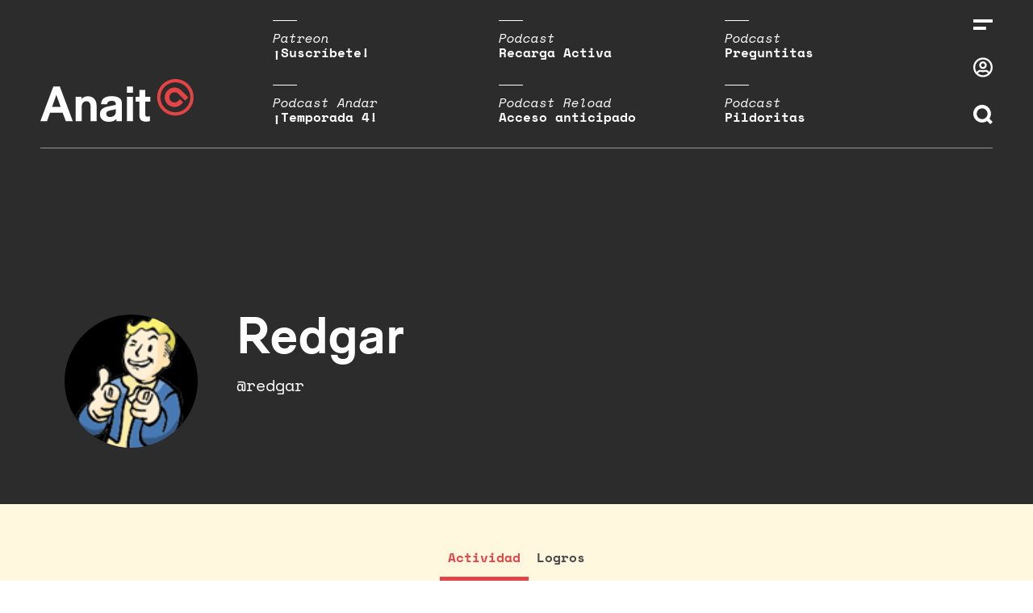

--- FILE ---
content_type: text/css
request_url: https://www.anaitgames.com/wp-content/cache/autoptimize/css/autoptimize_d4cc09ce9979851a5e59cd3db29ca7b9.css
body_size: 54403
content:
img:is([sizes="auto" i],[sizes^="auto," i]){contain-intrinsic-size:3000px 1500px}
@charset "UTF-8";.wp-block-archives{box-sizing:border-box}.wp-block-archives-dropdown label{display:block}.wp-block-avatar{line-height:0}.wp-block-avatar,.wp-block-avatar img{box-sizing:border-box}.wp-block-avatar.aligncenter{text-align:center}.wp-block-audio{box-sizing:border-box}.wp-block-audio :where(figcaption){margin-bottom:1em;margin-top:.5em}.wp-block-audio audio{min-width:300px;width:100%}.wp-block-button__link{align-content:center;box-sizing:border-box;cursor:pointer;display:inline-block;height:100%;text-align:center;word-break:break-word}.wp-block-button__link.aligncenter{text-align:center}.wp-block-button__link.alignright{text-align:right}:where(.wp-block-button__link){border-radius:9999px;box-shadow:none;padding:calc(.667em + 2px) calc(1.333em + 2px);text-decoration:none}.wp-block-button[style*=text-decoration] .wp-block-button__link{text-decoration:inherit}.wp-block-buttons>.wp-block-button.has-custom-width{max-width:none}.wp-block-buttons>.wp-block-button.has-custom-width .wp-block-button__link{width:100%}.wp-block-buttons>.wp-block-button.has-custom-font-size .wp-block-button__link{font-size:inherit}.wp-block-buttons>.wp-block-button.wp-block-button__width-25{width:calc(25% - var(--wp--style--block-gap, .5em)*.75)}.wp-block-buttons>.wp-block-button.wp-block-button__width-50{width:calc(50% - var(--wp--style--block-gap, .5em)*.5)}.wp-block-buttons>.wp-block-button.wp-block-button__width-75{width:calc(75% - var(--wp--style--block-gap, .5em)*.25)}.wp-block-buttons>.wp-block-button.wp-block-button__width-100{flex-basis:100%;width:100%}.wp-block-buttons.is-vertical>.wp-block-button.wp-block-button__width-25{width:25%}.wp-block-buttons.is-vertical>.wp-block-button.wp-block-button__width-50{width:50%}.wp-block-buttons.is-vertical>.wp-block-button.wp-block-button__width-75{width:75%}.wp-block-button.is-style-squared,.wp-block-button__link.wp-block-button.is-style-squared{border-radius:0}.wp-block-button.no-border-radius,.wp-block-button__link.no-border-radius{border-radius:0!important}:root :where(.wp-block-button .wp-block-button__link.is-style-outline),:root :where(.wp-block-button.is-style-outline>.wp-block-button__link){border:2px solid;padding:.667em 1.333em}:root :where(.wp-block-button .wp-block-button__link.is-style-outline:not(.has-text-color)),:root :where(.wp-block-button.is-style-outline>.wp-block-button__link:not(.has-text-color)){color:currentColor}:root :where(.wp-block-button .wp-block-button__link.is-style-outline:not(.has-background)),:root :where(.wp-block-button.is-style-outline>.wp-block-button__link:not(.has-background)){background-color:initial;background-image:none}.wp-block-buttons{box-sizing:border-box}.wp-block-buttons.is-vertical{flex-direction:column}.wp-block-buttons.is-vertical>.wp-block-button:last-child{margin-bottom:0}.wp-block-buttons>.wp-block-button{display:inline-block;margin:0}.wp-block-buttons.is-content-justification-left{justify-content:flex-start}.wp-block-buttons.is-content-justification-left.is-vertical{align-items:flex-start}.wp-block-buttons.is-content-justification-center{justify-content:center}.wp-block-buttons.is-content-justification-center.is-vertical{align-items:center}.wp-block-buttons.is-content-justification-right{justify-content:flex-end}.wp-block-buttons.is-content-justification-right.is-vertical{align-items:flex-end}.wp-block-buttons.is-content-justification-space-between{justify-content:space-between}.wp-block-buttons.aligncenter{text-align:center}.wp-block-buttons:not(.is-content-justification-space-between,.is-content-justification-right,.is-content-justification-left,.is-content-justification-center) .wp-block-button.aligncenter{margin-left:auto;margin-right:auto;width:100%}.wp-block-buttons[style*=text-decoration] .wp-block-button,.wp-block-buttons[style*=text-decoration] .wp-block-button__link{text-decoration:inherit}.wp-block-buttons.has-custom-font-size .wp-block-button__link{font-size:inherit}.wp-block-buttons .wp-block-button__link{width:100%}.wp-block-button.aligncenter,.wp-block-calendar{text-align:center}.wp-block-calendar td,.wp-block-calendar th{border:1px solid;padding:.25em}.wp-block-calendar th{font-weight:400}.wp-block-calendar caption{background-color:inherit}.wp-block-calendar table{border-collapse:collapse;width:100%}.wp-block-calendar table:where(:not(.has-text-color)){color:#40464d}.wp-block-calendar table:where(:not(.has-text-color)) td,.wp-block-calendar table:where(:not(.has-text-color)) th{border-color:#ddd}.wp-block-calendar table.has-background th{background-color:inherit}.wp-block-calendar table.has-text-color th{color:inherit}:where(.wp-block-calendar table:not(.has-background) th){background:#ddd}.wp-block-categories{box-sizing:border-box}.wp-block-categories.alignleft{margin-right:2em}.wp-block-categories.alignright{margin-left:2em}.wp-block-categories.wp-block-categories-dropdown.aligncenter{text-align:center}.wp-block-categories .wp-block-categories__label{display:block;width:100%}.wp-block-code{box-sizing:border-box}.wp-block-code code{
  /*!rtl:begin:ignore*/direction:ltr;display:block;font-family:inherit;overflow-wrap:break-word;text-align:initial;white-space:pre-wrap
  /*!rtl:end:ignore*/}.wp-block-columns{align-items:normal!important;box-sizing:border-box;display:flex;flex-wrap:wrap!important}@media (min-width:782px){.wp-block-columns{flex-wrap:nowrap!important}}.wp-block-columns.are-vertically-aligned-top{align-items:flex-start}.wp-block-columns.are-vertically-aligned-center{align-items:center}.wp-block-columns.are-vertically-aligned-bottom{align-items:flex-end}@media (max-width:781px){.wp-block-columns:not(.is-not-stacked-on-mobile)>.wp-block-column{flex-basis:100%!important}}@media (min-width:782px){.wp-block-columns:not(.is-not-stacked-on-mobile)>.wp-block-column{flex-basis:0;flex-grow:1}.wp-block-columns:not(.is-not-stacked-on-mobile)>.wp-block-column[style*=flex-basis]{flex-grow:0}}.wp-block-columns.is-not-stacked-on-mobile{flex-wrap:nowrap!important}.wp-block-columns.is-not-stacked-on-mobile>.wp-block-column{flex-basis:0;flex-grow:1}.wp-block-columns.is-not-stacked-on-mobile>.wp-block-column[style*=flex-basis]{flex-grow:0}:where(.wp-block-columns){margin-bottom:1.75em}:where(.wp-block-columns.has-background){padding:1.25em 2.375em}.wp-block-column{flex-grow:1;min-width:0;overflow-wrap:break-word;word-break:break-word}.wp-block-column.is-vertically-aligned-top{align-self:flex-start}.wp-block-column.is-vertically-aligned-center{align-self:center}.wp-block-column.is-vertically-aligned-bottom{align-self:flex-end}.wp-block-column.is-vertically-aligned-stretch{align-self:stretch}.wp-block-column.is-vertically-aligned-bottom,.wp-block-column.is-vertically-aligned-center,.wp-block-column.is-vertically-aligned-top{width:100%}.wp-block-post-comments{box-sizing:border-box}.wp-block-post-comments .alignleft{float:left}.wp-block-post-comments .alignright{float:right}.wp-block-post-comments .navigation:after{clear:both;content:"";display:table}.wp-block-post-comments .commentlist{clear:both;list-style:none;margin:0;padding:0}.wp-block-post-comments .commentlist .comment{min-height:2.25em;padding-left:3.25em}.wp-block-post-comments .commentlist .comment p{font-size:1em;line-height:1.8;margin:1em 0}.wp-block-post-comments .commentlist .children{list-style:none;margin:0;padding:0}.wp-block-post-comments .comment-author{line-height:1.5}.wp-block-post-comments .comment-author .avatar{border-radius:1.5em;display:block;float:left;height:2.5em;margin-right:.75em;margin-top:.5em;width:2.5em}.wp-block-post-comments .comment-author cite{font-style:normal}.wp-block-post-comments .comment-meta{font-size:.875em;line-height:1.5}.wp-block-post-comments .comment-meta b{font-weight:400}.wp-block-post-comments .comment-meta .comment-awaiting-moderation{display:block;margin-bottom:1em;margin-top:1em}.wp-block-post-comments .comment-body .commentmetadata{font-size:.875em}.wp-block-post-comments .comment-form-author label,.wp-block-post-comments .comment-form-comment label,.wp-block-post-comments .comment-form-email label,.wp-block-post-comments .comment-form-url label{display:block;margin-bottom:.25em}.wp-block-post-comments .comment-form input:not([type=submit]):not([type=checkbox]),.wp-block-post-comments .comment-form textarea{box-sizing:border-box;display:block;width:100%}.wp-block-post-comments .comment-form-cookies-consent{display:flex;gap:.25em}.wp-block-post-comments .comment-form-cookies-consent #wp-comment-cookies-consent{margin-top:.35em}.wp-block-post-comments .comment-reply-title{margin-bottom:0}.wp-block-post-comments .comment-reply-title :where(small){font-size:var(--wp--preset--font-size--medium,smaller);margin-left:.5em}.wp-block-post-comments .reply{font-size:.875em;margin-bottom:1.4em}.wp-block-post-comments input:not([type=submit]),.wp-block-post-comments textarea{border:1px solid #949494;font-family:inherit;font-size:1em}.wp-block-post-comments input:not([type=submit]):not([type=checkbox]),.wp-block-post-comments textarea{padding:calc(.667em + 2px)}:where(.wp-block-post-comments input[type=submit]){border:none}.wp-block-comments{box-sizing:border-box}.wp-block-comments-pagination>.wp-block-comments-pagination-next,.wp-block-comments-pagination>.wp-block-comments-pagination-numbers,.wp-block-comments-pagination>.wp-block-comments-pagination-previous{font-size:inherit;margin-bottom:.5em;margin-right:.5em}.wp-block-comments-pagination>.wp-block-comments-pagination-next:last-child,.wp-block-comments-pagination>.wp-block-comments-pagination-numbers:last-child,.wp-block-comments-pagination>.wp-block-comments-pagination-previous:last-child{margin-right:0}.wp-block-comments-pagination .wp-block-comments-pagination-previous-arrow{display:inline-block;margin-right:1ch}.wp-block-comments-pagination .wp-block-comments-pagination-previous-arrow:not(.is-arrow-chevron){transform:scaleX(1)}.wp-block-comments-pagination .wp-block-comments-pagination-next-arrow{display:inline-block;margin-left:1ch}.wp-block-comments-pagination .wp-block-comments-pagination-next-arrow:not(.is-arrow-chevron){transform:scaleX(1)}.wp-block-comments-pagination.aligncenter{justify-content:center}.wp-block-comment-template{box-sizing:border-box;list-style:none;margin-bottom:0;max-width:100%;padding:0}.wp-block-comment-template li{clear:both}.wp-block-comment-template ol{list-style:none;margin-bottom:0;max-width:100%;padding-left:2rem}.wp-block-comment-template.alignleft{float:left}.wp-block-comment-template.aligncenter{margin-left:auto;margin-right:auto;width:fit-content}.wp-block-comment-template.alignright{float:right}.wp-block-comment-date{box-sizing:border-box}.comment-awaiting-moderation{display:block;font-size:.875em;line-height:1.5}.wp-block-comment-author-name,.wp-block-comment-content,.wp-block-comment-edit-link,.wp-block-comment-reply-link{box-sizing:border-box}.wp-block-cover,.wp-block-cover-image{align-items:center;background-position:50%;box-sizing:border-box;display:flex;justify-content:center;min-height:430px;overflow:hidden;overflow:clip;padding:1em;position:relative}.wp-block-cover .has-background-dim:not([class*=-background-color]),.wp-block-cover-image .has-background-dim:not([class*=-background-color]),.wp-block-cover-image.has-background-dim:not([class*=-background-color]),.wp-block-cover.has-background-dim:not([class*=-background-color]){background-color:#000}.wp-block-cover .has-background-dim.has-background-gradient,.wp-block-cover-image .has-background-dim.has-background-gradient{background-color:initial}.wp-block-cover-image.has-background-dim:before,.wp-block-cover.has-background-dim:before{background-color:inherit;content:""}.wp-block-cover .wp-block-cover__background,.wp-block-cover .wp-block-cover__gradient-background,.wp-block-cover-image .wp-block-cover__background,.wp-block-cover-image .wp-block-cover__gradient-background,.wp-block-cover-image.has-background-dim:not(.has-background-gradient):before,.wp-block-cover.has-background-dim:not(.has-background-gradient):before{bottom:0;left:0;opacity:.5;position:absolute;right:0;top:0}.wp-block-cover-image.has-background-dim.has-background-dim-10 .wp-block-cover__background,.wp-block-cover-image.has-background-dim.has-background-dim-10 .wp-block-cover__gradient-background,.wp-block-cover-image.has-background-dim.has-background-dim-10:not(.has-background-gradient):before,.wp-block-cover.has-background-dim.has-background-dim-10 .wp-block-cover__background,.wp-block-cover.has-background-dim.has-background-dim-10 .wp-block-cover__gradient-background,.wp-block-cover.has-background-dim.has-background-dim-10:not(.has-background-gradient):before{opacity:.1}.wp-block-cover-image.has-background-dim.has-background-dim-20 .wp-block-cover__background,.wp-block-cover-image.has-background-dim.has-background-dim-20 .wp-block-cover__gradient-background,.wp-block-cover-image.has-background-dim.has-background-dim-20:not(.has-background-gradient):before,.wp-block-cover.has-background-dim.has-background-dim-20 .wp-block-cover__background,.wp-block-cover.has-background-dim.has-background-dim-20 .wp-block-cover__gradient-background,.wp-block-cover.has-background-dim.has-background-dim-20:not(.has-background-gradient):before{opacity:.2}.wp-block-cover-image.has-background-dim.has-background-dim-30 .wp-block-cover__background,.wp-block-cover-image.has-background-dim.has-background-dim-30 .wp-block-cover__gradient-background,.wp-block-cover-image.has-background-dim.has-background-dim-30:not(.has-background-gradient):before,.wp-block-cover.has-background-dim.has-background-dim-30 .wp-block-cover__background,.wp-block-cover.has-background-dim.has-background-dim-30 .wp-block-cover__gradient-background,.wp-block-cover.has-background-dim.has-background-dim-30:not(.has-background-gradient):before{opacity:.3}.wp-block-cover-image.has-background-dim.has-background-dim-40 .wp-block-cover__background,.wp-block-cover-image.has-background-dim.has-background-dim-40 .wp-block-cover__gradient-background,.wp-block-cover-image.has-background-dim.has-background-dim-40:not(.has-background-gradient):before,.wp-block-cover.has-background-dim.has-background-dim-40 .wp-block-cover__background,.wp-block-cover.has-background-dim.has-background-dim-40 .wp-block-cover__gradient-background,.wp-block-cover.has-background-dim.has-background-dim-40:not(.has-background-gradient):before{opacity:.4}.wp-block-cover-image.has-background-dim.has-background-dim-50 .wp-block-cover__background,.wp-block-cover-image.has-background-dim.has-background-dim-50 .wp-block-cover__gradient-background,.wp-block-cover-image.has-background-dim.has-background-dim-50:not(.has-background-gradient):before,.wp-block-cover.has-background-dim.has-background-dim-50 .wp-block-cover__background,.wp-block-cover.has-background-dim.has-background-dim-50 .wp-block-cover__gradient-background,.wp-block-cover.has-background-dim.has-background-dim-50:not(.has-background-gradient):before{opacity:.5}.wp-block-cover-image.has-background-dim.has-background-dim-60 .wp-block-cover__background,.wp-block-cover-image.has-background-dim.has-background-dim-60 .wp-block-cover__gradient-background,.wp-block-cover-image.has-background-dim.has-background-dim-60:not(.has-background-gradient):before,.wp-block-cover.has-background-dim.has-background-dim-60 .wp-block-cover__background,.wp-block-cover.has-background-dim.has-background-dim-60 .wp-block-cover__gradient-background,.wp-block-cover.has-background-dim.has-background-dim-60:not(.has-background-gradient):before{opacity:.6}.wp-block-cover-image.has-background-dim.has-background-dim-70 .wp-block-cover__background,.wp-block-cover-image.has-background-dim.has-background-dim-70 .wp-block-cover__gradient-background,.wp-block-cover-image.has-background-dim.has-background-dim-70:not(.has-background-gradient):before,.wp-block-cover.has-background-dim.has-background-dim-70 .wp-block-cover__background,.wp-block-cover.has-background-dim.has-background-dim-70 .wp-block-cover__gradient-background,.wp-block-cover.has-background-dim.has-background-dim-70:not(.has-background-gradient):before{opacity:.7}.wp-block-cover-image.has-background-dim.has-background-dim-80 .wp-block-cover__background,.wp-block-cover-image.has-background-dim.has-background-dim-80 .wp-block-cover__gradient-background,.wp-block-cover-image.has-background-dim.has-background-dim-80:not(.has-background-gradient):before,.wp-block-cover.has-background-dim.has-background-dim-80 .wp-block-cover__background,.wp-block-cover.has-background-dim.has-background-dim-80 .wp-block-cover__gradient-background,.wp-block-cover.has-background-dim.has-background-dim-80:not(.has-background-gradient):before{opacity:.8}.wp-block-cover-image.has-background-dim.has-background-dim-90 .wp-block-cover__background,.wp-block-cover-image.has-background-dim.has-background-dim-90 .wp-block-cover__gradient-background,.wp-block-cover-image.has-background-dim.has-background-dim-90:not(.has-background-gradient):before,.wp-block-cover.has-background-dim.has-background-dim-90 .wp-block-cover__background,.wp-block-cover.has-background-dim.has-background-dim-90 .wp-block-cover__gradient-background,.wp-block-cover.has-background-dim.has-background-dim-90:not(.has-background-gradient):before{opacity:.9}.wp-block-cover-image.has-background-dim.has-background-dim-100 .wp-block-cover__background,.wp-block-cover-image.has-background-dim.has-background-dim-100 .wp-block-cover__gradient-background,.wp-block-cover-image.has-background-dim.has-background-dim-100:not(.has-background-gradient):before,.wp-block-cover.has-background-dim.has-background-dim-100 .wp-block-cover__background,.wp-block-cover.has-background-dim.has-background-dim-100 .wp-block-cover__gradient-background,.wp-block-cover.has-background-dim.has-background-dim-100:not(.has-background-gradient):before{opacity:1}.wp-block-cover .wp-block-cover__background.has-background-dim.has-background-dim-0,.wp-block-cover .wp-block-cover__gradient-background.has-background-dim.has-background-dim-0,.wp-block-cover-image .wp-block-cover__background.has-background-dim.has-background-dim-0,.wp-block-cover-image .wp-block-cover__gradient-background.has-background-dim.has-background-dim-0{opacity:0}.wp-block-cover .wp-block-cover__background.has-background-dim.has-background-dim-10,.wp-block-cover .wp-block-cover__gradient-background.has-background-dim.has-background-dim-10,.wp-block-cover-image .wp-block-cover__background.has-background-dim.has-background-dim-10,.wp-block-cover-image .wp-block-cover__gradient-background.has-background-dim.has-background-dim-10{opacity:.1}.wp-block-cover .wp-block-cover__background.has-background-dim.has-background-dim-20,.wp-block-cover .wp-block-cover__gradient-background.has-background-dim.has-background-dim-20,.wp-block-cover-image .wp-block-cover__background.has-background-dim.has-background-dim-20,.wp-block-cover-image .wp-block-cover__gradient-background.has-background-dim.has-background-dim-20{opacity:.2}.wp-block-cover .wp-block-cover__background.has-background-dim.has-background-dim-30,.wp-block-cover .wp-block-cover__gradient-background.has-background-dim.has-background-dim-30,.wp-block-cover-image .wp-block-cover__background.has-background-dim.has-background-dim-30,.wp-block-cover-image .wp-block-cover__gradient-background.has-background-dim.has-background-dim-30{opacity:.3}.wp-block-cover .wp-block-cover__background.has-background-dim.has-background-dim-40,.wp-block-cover .wp-block-cover__gradient-background.has-background-dim.has-background-dim-40,.wp-block-cover-image .wp-block-cover__background.has-background-dim.has-background-dim-40,.wp-block-cover-image .wp-block-cover__gradient-background.has-background-dim.has-background-dim-40{opacity:.4}.wp-block-cover .wp-block-cover__background.has-background-dim.has-background-dim-50,.wp-block-cover .wp-block-cover__gradient-background.has-background-dim.has-background-dim-50,.wp-block-cover-image .wp-block-cover__background.has-background-dim.has-background-dim-50,.wp-block-cover-image .wp-block-cover__gradient-background.has-background-dim.has-background-dim-50{opacity:.5}.wp-block-cover .wp-block-cover__background.has-background-dim.has-background-dim-60,.wp-block-cover .wp-block-cover__gradient-background.has-background-dim.has-background-dim-60,.wp-block-cover-image .wp-block-cover__background.has-background-dim.has-background-dim-60,.wp-block-cover-image .wp-block-cover__gradient-background.has-background-dim.has-background-dim-60{opacity:.6}.wp-block-cover .wp-block-cover__background.has-background-dim.has-background-dim-70,.wp-block-cover .wp-block-cover__gradient-background.has-background-dim.has-background-dim-70,.wp-block-cover-image .wp-block-cover__background.has-background-dim.has-background-dim-70,.wp-block-cover-image .wp-block-cover__gradient-background.has-background-dim.has-background-dim-70{opacity:.7}.wp-block-cover .wp-block-cover__background.has-background-dim.has-background-dim-80,.wp-block-cover .wp-block-cover__gradient-background.has-background-dim.has-background-dim-80,.wp-block-cover-image .wp-block-cover__background.has-background-dim.has-background-dim-80,.wp-block-cover-image .wp-block-cover__gradient-background.has-background-dim.has-background-dim-80{opacity:.8}.wp-block-cover .wp-block-cover__background.has-background-dim.has-background-dim-90,.wp-block-cover .wp-block-cover__gradient-background.has-background-dim.has-background-dim-90,.wp-block-cover-image .wp-block-cover__background.has-background-dim.has-background-dim-90,.wp-block-cover-image .wp-block-cover__gradient-background.has-background-dim.has-background-dim-90{opacity:.9}.wp-block-cover .wp-block-cover__background.has-background-dim.has-background-dim-100,.wp-block-cover .wp-block-cover__gradient-background.has-background-dim.has-background-dim-100,.wp-block-cover-image .wp-block-cover__background.has-background-dim.has-background-dim-100,.wp-block-cover-image .wp-block-cover__gradient-background.has-background-dim.has-background-dim-100{opacity:1}.wp-block-cover-image.alignleft,.wp-block-cover-image.alignright,.wp-block-cover.alignleft,.wp-block-cover.alignright{max-width:420px;width:100%}.wp-block-cover-image.aligncenter,.wp-block-cover-image.alignleft,.wp-block-cover-image.alignright,.wp-block-cover.aligncenter,.wp-block-cover.alignleft,.wp-block-cover.alignright{display:flex}.wp-block-cover .wp-block-cover__inner-container,.wp-block-cover-image .wp-block-cover__inner-container{color:inherit;position:relative;width:100%}.wp-block-cover-image.is-position-top-left,.wp-block-cover.is-position-top-left{align-items:flex-start;justify-content:flex-start}.wp-block-cover-image.is-position-top-center,.wp-block-cover.is-position-top-center{align-items:flex-start;justify-content:center}.wp-block-cover-image.is-position-top-right,.wp-block-cover.is-position-top-right{align-items:flex-start;justify-content:flex-end}.wp-block-cover-image.is-position-center-left,.wp-block-cover.is-position-center-left{align-items:center;justify-content:flex-start}.wp-block-cover-image.is-position-center-center,.wp-block-cover.is-position-center-center{align-items:center;justify-content:center}.wp-block-cover-image.is-position-center-right,.wp-block-cover.is-position-center-right{align-items:center;justify-content:flex-end}.wp-block-cover-image.is-position-bottom-left,.wp-block-cover.is-position-bottom-left{align-items:flex-end;justify-content:flex-start}.wp-block-cover-image.is-position-bottom-center,.wp-block-cover.is-position-bottom-center{align-items:flex-end;justify-content:center}.wp-block-cover-image.is-position-bottom-right,.wp-block-cover.is-position-bottom-right{align-items:flex-end;justify-content:flex-end}.wp-block-cover-image.has-custom-content-position.has-custom-content-position .wp-block-cover__inner-container,.wp-block-cover.has-custom-content-position.has-custom-content-position .wp-block-cover__inner-container{margin:0}.wp-block-cover-image.has-custom-content-position.has-custom-content-position.is-position-bottom-left .wp-block-cover__inner-container,.wp-block-cover-image.has-custom-content-position.has-custom-content-position.is-position-bottom-right .wp-block-cover__inner-container,.wp-block-cover-image.has-custom-content-position.has-custom-content-position.is-position-center-left .wp-block-cover__inner-container,.wp-block-cover-image.has-custom-content-position.has-custom-content-position.is-position-center-right .wp-block-cover__inner-container,.wp-block-cover-image.has-custom-content-position.has-custom-content-position.is-position-top-left .wp-block-cover__inner-container,.wp-block-cover-image.has-custom-content-position.has-custom-content-position.is-position-top-right .wp-block-cover__inner-container,.wp-block-cover.has-custom-content-position.has-custom-content-position.is-position-bottom-left .wp-block-cover__inner-container,.wp-block-cover.has-custom-content-position.has-custom-content-position.is-position-bottom-right .wp-block-cover__inner-container,.wp-block-cover.has-custom-content-position.has-custom-content-position.is-position-center-left .wp-block-cover__inner-container,.wp-block-cover.has-custom-content-position.has-custom-content-position.is-position-center-right .wp-block-cover__inner-container,.wp-block-cover.has-custom-content-position.has-custom-content-position.is-position-top-left .wp-block-cover__inner-container,.wp-block-cover.has-custom-content-position.has-custom-content-position.is-position-top-right .wp-block-cover__inner-container{margin:0;width:auto}.wp-block-cover .wp-block-cover__image-background,.wp-block-cover video.wp-block-cover__video-background,.wp-block-cover-image .wp-block-cover__image-background,.wp-block-cover-image video.wp-block-cover__video-background{border:none;bottom:0;box-shadow:none;height:100%;left:0;margin:0;max-height:none;max-width:none;object-fit:cover;outline:none;padding:0;position:absolute;right:0;top:0;width:100%}.wp-block-cover-image.has-parallax,.wp-block-cover.has-parallax,.wp-block-cover__image-background.has-parallax,video.wp-block-cover__video-background.has-parallax{background-attachment:fixed;background-repeat:no-repeat;background-size:cover}@supports (-webkit-touch-callout:inherit){.wp-block-cover-image.has-parallax,.wp-block-cover.has-parallax,.wp-block-cover__image-background.has-parallax,video.wp-block-cover__video-background.has-parallax{background-attachment:scroll}}@media (prefers-reduced-motion:reduce){.wp-block-cover-image.has-parallax,.wp-block-cover.has-parallax,.wp-block-cover__image-background.has-parallax,video.wp-block-cover__video-background.has-parallax{background-attachment:scroll}}.wp-block-cover-image.is-repeated,.wp-block-cover.is-repeated,.wp-block-cover__image-background.is-repeated,video.wp-block-cover__video-background.is-repeated{background-repeat:repeat;background-size:auto}.wp-block-cover-image-text,.wp-block-cover-image-text a,.wp-block-cover-image-text a:active,.wp-block-cover-image-text a:focus,.wp-block-cover-image-text a:hover,.wp-block-cover-text,.wp-block-cover-text a,.wp-block-cover-text a:active,.wp-block-cover-text a:focus,.wp-block-cover-text a:hover,section.wp-block-cover-image h2,section.wp-block-cover-image h2 a,section.wp-block-cover-image h2 a:active,section.wp-block-cover-image h2 a:focus,section.wp-block-cover-image h2 a:hover{color:#fff}.wp-block-cover-image .wp-block-cover.has-left-content{justify-content:flex-start}.wp-block-cover-image .wp-block-cover.has-right-content{justify-content:flex-end}.wp-block-cover-image.has-left-content .wp-block-cover-image-text,.wp-block-cover.has-left-content .wp-block-cover-text,section.wp-block-cover-image.has-left-content>h2{margin-left:0;text-align:left}.wp-block-cover-image.has-right-content .wp-block-cover-image-text,.wp-block-cover.has-right-content .wp-block-cover-text,section.wp-block-cover-image.has-right-content>h2{margin-right:0;text-align:right}.wp-block-cover .wp-block-cover-text,.wp-block-cover-image .wp-block-cover-image-text,section.wp-block-cover-image>h2{font-size:2em;line-height:1.25;margin-bottom:0;max-width:840px;padding:.44em;text-align:center;z-index:1}:where(.wp-block-cover-image:not(.has-text-color)),:where(.wp-block-cover:not(.has-text-color)){color:#fff}:where(.wp-block-cover-image.is-light:not(.has-text-color)),:where(.wp-block-cover.is-light:not(.has-text-color)){color:#000}:root :where(.wp-block-cover h1:not(.has-text-color)),:root :where(.wp-block-cover h2:not(.has-text-color)),:root :where(.wp-block-cover h3:not(.has-text-color)),:root :where(.wp-block-cover h4:not(.has-text-color)),:root :where(.wp-block-cover h5:not(.has-text-color)),:root :where(.wp-block-cover h6:not(.has-text-color)),:root :where(.wp-block-cover p:not(.has-text-color)){color:inherit}body:not(.editor-styles-wrapper) .wp-block-cover:not(.wp-block-cover:has(.wp-block-cover__background+.wp-block-cover__inner-container)) .wp-block-cover__image-background,body:not(.editor-styles-wrapper) .wp-block-cover:not(.wp-block-cover:has(.wp-block-cover__background+.wp-block-cover__inner-container)) .wp-block-cover__video-background{z-index:0}body:not(.editor-styles-wrapper) .wp-block-cover:not(.wp-block-cover:has(.wp-block-cover__background+.wp-block-cover__inner-container)) .wp-block-cover__background,body:not(.editor-styles-wrapper) .wp-block-cover:not(.wp-block-cover:has(.wp-block-cover__background+.wp-block-cover__inner-container)) .wp-block-cover__gradient-background,body:not(.editor-styles-wrapper) .wp-block-cover:not(.wp-block-cover:has(.wp-block-cover__background+.wp-block-cover__inner-container)) .wp-block-cover__inner-container,body:not(.editor-styles-wrapper) .wp-block-cover:not(.wp-block-cover:has(.wp-block-cover__background+.wp-block-cover__inner-container)).has-background-dim:not(.has-background-gradient):before{z-index:1}.has-modal-open body:not(.editor-styles-wrapper) .wp-block-cover:not(.wp-block-cover:has(.wp-block-cover__background+.wp-block-cover__inner-container)) .wp-block-cover__inner-container{z-index:auto}.wp-block-details{box-sizing:border-box}.wp-block-details summary{cursor:pointer}.wp-block-embed.alignleft,.wp-block-embed.alignright,.wp-block[data-align=left]>[data-type="core/embed"],.wp-block[data-align=right]>[data-type="core/embed"]{max-width:360px;width:100%}.wp-block-embed.alignleft .wp-block-embed__wrapper,.wp-block-embed.alignright .wp-block-embed__wrapper,.wp-block[data-align=left]>[data-type="core/embed"] .wp-block-embed__wrapper,.wp-block[data-align=right]>[data-type="core/embed"] .wp-block-embed__wrapper{min-width:280px}.wp-block-cover .wp-block-embed{min-height:240px;min-width:320px}.wp-block-embed{overflow-wrap:break-word}.wp-block-embed :where(figcaption){margin-bottom:1em;margin-top:.5em}.wp-block-embed iframe{max-width:100%}.wp-block-embed__wrapper{position:relative}.wp-embed-responsive .wp-has-aspect-ratio .wp-block-embed__wrapper:before{content:"";display:block;padding-top:50%}.wp-embed-responsive .wp-has-aspect-ratio iframe{bottom:0;height:100%;left:0;position:absolute;right:0;top:0;width:100%}.wp-embed-responsive .wp-embed-aspect-21-9 .wp-block-embed__wrapper:before{padding-top:42.85%}.wp-embed-responsive .wp-embed-aspect-18-9 .wp-block-embed__wrapper:before{padding-top:50%}.wp-embed-responsive .wp-embed-aspect-16-9 .wp-block-embed__wrapper:before{padding-top:56.25%}.wp-embed-responsive .wp-embed-aspect-4-3 .wp-block-embed__wrapper:before{padding-top:75%}.wp-embed-responsive .wp-embed-aspect-1-1 .wp-block-embed__wrapper:before{padding-top:100%}.wp-embed-responsive .wp-embed-aspect-9-16 .wp-block-embed__wrapper:before{padding-top:177.77%}.wp-embed-responsive .wp-embed-aspect-1-2 .wp-block-embed__wrapper:before{padding-top:200%}.wp-block-file{box-sizing:border-box}.wp-block-file:not(.wp-element-button){font-size:.8em}.wp-block-file.aligncenter{text-align:center}.wp-block-file.alignright{text-align:right}.wp-block-file *+.wp-block-file__button{margin-left:.75em}:where(.wp-block-file){margin-bottom:1.5em}.wp-block-file__embed{margin-bottom:1em}:where(.wp-block-file__button){border-radius:2em;display:inline-block;padding:.5em 1em}:where(.wp-block-file__button):is(a):active,:where(.wp-block-file__button):is(a):focus,:where(.wp-block-file__button):is(a):hover,:where(.wp-block-file__button):is(a):visited{box-shadow:none;color:#fff;opacity:.85;text-decoration:none}.wp-block-form-input__label{display:flex;flex-direction:column;gap:.25em;margin-bottom:.5em;width:100%}.wp-block-form-input__label.is-label-inline{align-items:center;flex-direction:row;gap:.5em}.wp-block-form-input__label.is-label-inline .wp-block-form-input__label-content{margin-bottom:.5em}.wp-block-form-input__label:has(input[type=checkbox]){flex-direction:row;width:fit-content}.wp-block-form-input__label:has(input[type=checkbox]) .wp-block-form-input__label-content{margin:0}.wp-block-form-input__label:has(.wp-block-form-input__label-content+input[type=checkbox]){flex-direction:row-reverse}.wp-block-form-input__label-content{width:fit-content}.wp-block-form-input__input{font-size:1em;margin-bottom:.5em;padding:0 .5em}.wp-block-form-input__input[type=date],.wp-block-form-input__input[type=datetime-local],.wp-block-form-input__input[type=datetime],.wp-block-form-input__input[type=email],.wp-block-form-input__input[type=month],.wp-block-form-input__input[type=number],.wp-block-form-input__input[type=password],.wp-block-form-input__input[type=search],.wp-block-form-input__input[type=tel],.wp-block-form-input__input[type=text],.wp-block-form-input__input[type=time],.wp-block-form-input__input[type=url],.wp-block-form-input__input[type=week]{border:1px solid;line-height:2;min-height:2em}textarea.wp-block-form-input__input{min-height:10em}.blocks-gallery-grid:not(.has-nested-images),.wp-block-gallery:not(.has-nested-images){display:flex;flex-wrap:wrap;list-style-type:none;margin:0;padding:0}.blocks-gallery-grid:not(.has-nested-images) .blocks-gallery-image,.blocks-gallery-grid:not(.has-nested-images) .blocks-gallery-item,.wp-block-gallery:not(.has-nested-images) .blocks-gallery-image,.wp-block-gallery:not(.has-nested-images) .blocks-gallery-item{display:flex;flex-direction:column;flex-grow:1;justify-content:center;margin:0 1em 1em 0;position:relative;width:calc(50% - 1em)}.blocks-gallery-grid:not(.has-nested-images) .blocks-gallery-image:nth-of-type(2n),.blocks-gallery-grid:not(.has-nested-images) .blocks-gallery-item:nth-of-type(2n),.wp-block-gallery:not(.has-nested-images) .blocks-gallery-image:nth-of-type(2n),.wp-block-gallery:not(.has-nested-images) .blocks-gallery-item:nth-of-type(2n){margin-right:0}.blocks-gallery-grid:not(.has-nested-images) .blocks-gallery-image figure,.blocks-gallery-grid:not(.has-nested-images) .blocks-gallery-item figure,.wp-block-gallery:not(.has-nested-images) .blocks-gallery-image figure,.wp-block-gallery:not(.has-nested-images) .blocks-gallery-item figure{align-items:flex-end;display:flex;height:100%;justify-content:flex-start;margin:0}.blocks-gallery-grid:not(.has-nested-images) .blocks-gallery-image img,.blocks-gallery-grid:not(.has-nested-images) .blocks-gallery-item img,.wp-block-gallery:not(.has-nested-images) .blocks-gallery-image img,.wp-block-gallery:not(.has-nested-images) .blocks-gallery-item img{display:block;height:auto;max-width:100%;width:auto}.blocks-gallery-grid:not(.has-nested-images) .blocks-gallery-image figcaption,.blocks-gallery-grid:not(.has-nested-images) .blocks-gallery-item figcaption,.wp-block-gallery:not(.has-nested-images) .blocks-gallery-image figcaption,.wp-block-gallery:not(.has-nested-images) .blocks-gallery-item figcaption{background:linear-gradient(0deg,#000000b3,#0000004d 70%,#0000);bottom:0;box-sizing:border-box;color:#fff;font-size:.8em;margin:0;max-height:100%;overflow:auto;padding:3em .77em .7em;position:absolute;text-align:center;width:100%;z-index:2}.blocks-gallery-grid:not(.has-nested-images) .blocks-gallery-image figcaption img,.blocks-gallery-grid:not(.has-nested-images) .blocks-gallery-item figcaption img,.wp-block-gallery:not(.has-nested-images) .blocks-gallery-image figcaption img,.wp-block-gallery:not(.has-nested-images) .blocks-gallery-item figcaption img{display:inline}.blocks-gallery-grid:not(.has-nested-images) figcaption,.wp-block-gallery:not(.has-nested-images) figcaption{flex-grow:1}.blocks-gallery-grid:not(.has-nested-images).is-cropped .blocks-gallery-image a,.blocks-gallery-grid:not(.has-nested-images).is-cropped .blocks-gallery-image img,.blocks-gallery-grid:not(.has-nested-images).is-cropped .blocks-gallery-item a,.blocks-gallery-grid:not(.has-nested-images).is-cropped .blocks-gallery-item img,.wp-block-gallery:not(.has-nested-images).is-cropped .blocks-gallery-image a,.wp-block-gallery:not(.has-nested-images).is-cropped .blocks-gallery-image img,.wp-block-gallery:not(.has-nested-images).is-cropped .blocks-gallery-item a,.wp-block-gallery:not(.has-nested-images).is-cropped .blocks-gallery-item img{flex:1;height:100%;object-fit:cover;width:100%}.blocks-gallery-grid:not(.has-nested-images).columns-1 .blocks-gallery-image,.blocks-gallery-grid:not(.has-nested-images).columns-1 .blocks-gallery-item,.wp-block-gallery:not(.has-nested-images).columns-1 .blocks-gallery-image,.wp-block-gallery:not(.has-nested-images).columns-1 .blocks-gallery-item{margin-right:0;width:100%}@media (min-width:600px){.blocks-gallery-grid:not(.has-nested-images).columns-3 .blocks-gallery-image,.blocks-gallery-grid:not(.has-nested-images).columns-3 .blocks-gallery-item,.wp-block-gallery:not(.has-nested-images).columns-3 .blocks-gallery-image,.wp-block-gallery:not(.has-nested-images).columns-3 .blocks-gallery-item{margin-right:1em;width:calc(33.33333% - .66667em)}.blocks-gallery-grid:not(.has-nested-images).columns-4 .blocks-gallery-image,.blocks-gallery-grid:not(.has-nested-images).columns-4 .blocks-gallery-item,.wp-block-gallery:not(.has-nested-images).columns-4 .blocks-gallery-image,.wp-block-gallery:not(.has-nested-images).columns-4 .blocks-gallery-item{margin-right:1em;width:calc(25% - .75em)}.blocks-gallery-grid:not(.has-nested-images).columns-5 .blocks-gallery-image,.blocks-gallery-grid:not(.has-nested-images).columns-5 .blocks-gallery-item,.wp-block-gallery:not(.has-nested-images).columns-5 .blocks-gallery-image,.wp-block-gallery:not(.has-nested-images).columns-5 .blocks-gallery-item{margin-right:1em;width:calc(20% - .8em)}.blocks-gallery-grid:not(.has-nested-images).columns-6 .blocks-gallery-image,.blocks-gallery-grid:not(.has-nested-images).columns-6 .blocks-gallery-item,.wp-block-gallery:not(.has-nested-images).columns-6 .blocks-gallery-image,.wp-block-gallery:not(.has-nested-images).columns-6 .blocks-gallery-item{margin-right:1em;width:calc(16.66667% - .83333em)}.blocks-gallery-grid:not(.has-nested-images).columns-7 .blocks-gallery-image,.blocks-gallery-grid:not(.has-nested-images).columns-7 .blocks-gallery-item,.wp-block-gallery:not(.has-nested-images).columns-7 .blocks-gallery-image,.wp-block-gallery:not(.has-nested-images).columns-7 .blocks-gallery-item{margin-right:1em;width:calc(14.28571% - .85714em)}.blocks-gallery-grid:not(.has-nested-images).columns-8 .blocks-gallery-image,.blocks-gallery-grid:not(.has-nested-images).columns-8 .blocks-gallery-item,.wp-block-gallery:not(.has-nested-images).columns-8 .blocks-gallery-image,.wp-block-gallery:not(.has-nested-images).columns-8 .blocks-gallery-item{margin-right:1em;width:calc(12.5% - .875em)}.blocks-gallery-grid:not(.has-nested-images).columns-1 .blocks-gallery-image:nth-of-type(1n),.blocks-gallery-grid:not(.has-nested-images).columns-1 .blocks-gallery-item:nth-of-type(1n),.blocks-gallery-grid:not(.has-nested-images).columns-2 .blocks-gallery-image:nth-of-type(2n),.blocks-gallery-grid:not(.has-nested-images).columns-2 .blocks-gallery-item:nth-of-type(2n),.blocks-gallery-grid:not(.has-nested-images).columns-3 .blocks-gallery-image:nth-of-type(3n),.blocks-gallery-grid:not(.has-nested-images).columns-3 .blocks-gallery-item:nth-of-type(3n),.blocks-gallery-grid:not(.has-nested-images).columns-4 .blocks-gallery-image:nth-of-type(4n),.blocks-gallery-grid:not(.has-nested-images).columns-4 .blocks-gallery-item:nth-of-type(4n),.blocks-gallery-grid:not(.has-nested-images).columns-5 .blocks-gallery-image:nth-of-type(5n),.blocks-gallery-grid:not(.has-nested-images).columns-5 .blocks-gallery-item:nth-of-type(5n),.blocks-gallery-grid:not(.has-nested-images).columns-6 .blocks-gallery-image:nth-of-type(6n),.blocks-gallery-grid:not(.has-nested-images).columns-6 .blocks-gallery-item:nth-of-type(6n),.blocks-gallery-grid:not(.has-nested-images).columns-7 .blocks-gallery-image:nth-of-type(7n),.blocks-gallery-grid:not(.has-nested-images).columns-7 .blocks-gallery-item:nth-of-type(7n),.blocks-gallery-grid:not(.has-nested-images).columns-8 .blocks-gallery-image:nth-of-type(8n),.blocks-gallery-grid:not(.has-nested-images).columns-8 .blocks-gallery-item:nth-of-type(8n),.wp-block-gallery:not(.has-nested-images).columns-1 .blocks-gallery-image:nth-of-type(1n),.wp-block-gallery:not(.has-nested-images).columns-1 .blocks-gallery-item:nth-of-type(1n),.wp-block-gallery:not(.has-nested-images).columns-2 .blocks-gallery-image:nth-of-type(2n),.wp-block-gallery:not(.has-nested-images).columns-2 .blocks-gallery-item:nth-of-type(2n),.wp-block-gallery:not(.has-nested-images).columns-3 .blocks-gallery-image:nth-of-type(3n),.wp-block-gallery:not(.has-nested-images).columns-3 .blocks-gallery-item:nth-of-type(3n),.wp-block-gallery:not(.has-nested-images).columns-4 .blocks-gallery-image:nth-of-type(4n),.wp-block-gallery:not(.has-nested-images).columns-4 .blocks-gallery-item:nth-of-type(4n),.wp-block-gallery:not(.has-nested-images).columns-5 .blocks-gallery-image:nth-of-type(5n),.wp-block-gallery:not(.has-nested-images).columns-5 .blocks-gallery-item:nth-of-type(5n),.wp-block-gallery:not(.has-nested-images).columns-6 .blocks-gallery-image:nth-of-type(6n),.wp-block-gallery:not(.has-nested-images).columns-6 .blocks-gallery-item:nth-of-type(6n),.wp-block-gallery:not(.has-nested-images).columns-7 .blocks-gallery-image:nth-of-type(7n),.wp-block-gallery:not(.has-nested-images).columns-7 .blocks-gallery-item:nth-of-type(7n),.wp-block-gallery:not(.has-nested-images).columns-8 .blocks-gallery-image:nth-of-type(8n),.wp-block-gallery:not(.has-nested-images).columns-8 .blocks-gallery-item:nth-of-type(8n){margin-right:0}}.blocks-gallery-grid:not(.has-nested-images) .blocks-gallery-image:last-child,.blocks-gallery-grid:not(.has-nested-images) .blocks-gallery-item:last-child,.wp-block-gallery:not(.has-nested-images) .blocks-gallery-image:last-child,.wp-block-gallery:not(.has-nested-images) .blocks-gallery-item:last-child{margin-right:0}.blocks-gallery-grid:not(.has-nested-images).alignleft,.blocks-gallery-grid:not(.has-nested-images).alignright,.wp-block-gallery:not(.has-nested-images).alignleft,.wp-block-gallery:not(.has-nested-images).alignright{max-width:420px;width:100%}.blocks-gallery-grid:not(.has-nested-images).aligncenter .blocks-gallery-item figure,.wp-block-gallery:not(.has-nested-images).aligncenter .blocks-gallery-item figure{justify-content:center}.wp-block-gallery:not(.is-cropped) .blocks-gallery-item{align-self:flex-start}figure.wp-block-gallery.has-nested-images{align-items:normal}.wp-block-gallery.has-nested-images figure.wp-block-image:not(#individual-image){margin:0;width:calc(50% - var(--wp--style--unstable-gallery-gap, 16px)/2)}.wp-block-gallery.has-nested-images figure.wp-block-image{box-sizing:border-box;display:flex;flex-direction:column;flex-grow:1;justify-content:center;max-width:100%;position:relative}.wp-block-gallery.has-nested-images figure.wp-block-image>a,.wp-block-gallery.has-nested-images figure.wp-block-image>div{flex-direction:column;flex-grow:1;margin:0}.wp-block-gallery.has-nested-images figure.wp-block-image img{display:block;height:auto;max-width:100%!important;width:auto}.wp-block-gallery.has-nested-images figure.wp-block-image figcaption,.wp-block-gallery.has-nested-images figure.wp-block-image:has(figcaption):before{bottom:0;left:0;max-height:100%;position:absolute;right:0}.wp-block-gallery.has-nested-images figure.wp-block-image:has(figcaption):before{-webkit-backdrop-filter:blur(3px);backdrop-filter:blur(3px);content:"";height:100%;-webkit-mask-image:linear-gradient(0deg,#000 20%,#0000);mask-image:linear-gradient(0deg,#000 20%,#0000);max-height:40%}.wp-block-gallery.has-nested-images figure.wp-block-image figcaption{background:linear-gradient(0deg,#0006,#0000);box-sizing:border-box;color:#fff;font-size:13px;margin:0;overflow:auto;padding:1em;scrollbar-color:#0000 #0000;scrollbar-gutter:stable both-edges;scrollbar-width:thin;text-align:center;text-shadow:0 0 1.5px #000;will-change:transform}.wp-block-gallery.has-nested-images figure.wp-block-image figcaption::-webkit-scrollbar{height:12px;width:12px}.wp-block-gallery.has-nested-images figure.wp-block-image figcaption::-webkit-scrollbar-track{background-color:initial}.wp-block-gallery.has-nested-images figure.wp-block-image figcaption::-webkit-scrollbar-thumb{background-clip:padding-box;background-color:initial;border:3px solid #0000;border-radius:8px}.wp-block-gallery.has-nested-images figure.wp-block-image figcaption:focus-within::-webkit-scrollbar-thumb,.wp-block-gallery.has-nested-images figure.wp-block-image figcaption:focus::-webkit-scrollbar-thumb,.wp-block-gallery.has-nested-images figure.wp-block-image figcaption:hover::-webkit-scrollbar-thumb{background-color:#fffc}.wp-block-gallery.has-nested-images figure.wp-block-image figcaption:focus,.wp-block-gallery.has-nested-images figure.wp-block-image figcaption:focus-within,.wp-block-gallery.has-nested-images figure.wp-block-image figcaption:hover{scrollbar-color:#fffc #0000}@media (hover:none){.wp-block-gallery.has-nested-images figure.wp-block-image figcaption{scrollbar-color:#fffc #0000}}.wp-block-gallery.has-nested-images figure.wp-block-image figcaption img{display:inline}.wp-block-gallery.has-nested-images figure.wp-block-image figcaption a{color:inherit}.wp-block-gallery.has-nested-images figure.wp-block-image.has-custom-border img{box-sizing:border-box}.wp-block-gallery.has-nested-images figure.wp-block-image.has-custom-border>a,.wp-block-gallery.has-nested-images figure.wp-block-image.has-custom-border>div,.wp-block-gallery.has-nested-images figure.wp-block-image.is-style-rounded>a,.wp-block-gallery.has-nested-images figure.wp-block-image.is-style-rounded>div{flex:1 1 auto}.wp-block-gallery.has-nested-images figure.wp-block-image.has-custom-border figcaption,.wp-block-gallery.has-nested-images figure.wp-block-image.is-style-rounded figcaption{background:none;color:inherit;flex:initial;margin:0;padding:10px 10px 9px;position:relative;text-shadow:none}.wp-block-gallery.has-nested-images figure.wp-block-image.has-custom-border:before,.wp-block-gallery.has-nested-images figure.wp-block-image.is-style-rounded:before{content:none}.wp-block-gallery.has-nested-images figcaption{flex-basis:100%;flex-grow:1;text-align:center}.wp-block-gallery.has-nested-images:not(.is-cropped) figure.wp-block-image:not(#individual-image){margin-bottom:auto;margin-top:0}.wp-block-gallery.has-nested-images.is-cropped figure.wp-block-image:not(#individual-image){align-self:inherit}.wp-block-gallery.has-nested-images.is-cropped figure.wp-block-image:not(#individual-image)>a,.wp-block-gallery.has-nested-images.is-cropped figure.wp-block-image:not(#individual-image)>div:not(.components-drop-zone){display:flex}.wp-block-gallery.has-nested-images.is-cropped figure.wp-block-image:not(#individual-image) a,.wp-block-gallery.has-nested-images.is-cropped figure.wp-block-image:not(#individual-image) img{flex:1 0 0%;height:100%;object-fit:cover;width:100%}.wp-block-gallery.has-nested-images.columns-1 figure.wp-block-image:not(#individual-image){width:100%}@media (min-width:600px){.wp-block-gallery.has-nested-images.columns-3 figure.wp-block-image:not(#individual-image){width:calc(33.33333% - var(--wp--style--unstable-gallery-gap, 16px)*.66667)}.wp-block-gallery.has-nested-images.columns-4 figure.wp-block-image:not(#individual-image){width:calc(25% - var(--wp--style--unstable-gallery-gap, 16px)*.75)}.wp-block-gallery.has-nested-images.columns-5 figure.wp-block-image:not(#individual-image){width:calc(20% - var(--wp--style--unstable-gallery-gap, 16px)*.8)}.wp-block-gallery.has-nested-images.columns-6 figure.wp-block-image:not(#individual-image){width:calc(16.66667% - var(--wp--style--unstable-gallery-gap, 16px)*.83333)}.wp-block-gallery.has-nested-images.columns-7 figure.wp-block-image:not(#individual-image){width:calc(14.28571% - var(--wp--style--unstable-gallery-gap, 16px)*.85714)}.wp-block-gallery.has-nested-images.columns-8 figure.wp-block-image:not(#individual-image){width:calc(12.5% - var(--wp--style--unstable-gallery-gap, 16px)*.875)}.wp-block-gallery.has-nested-images.columns-default figure.wp-block-image:not(#individual-image){width:calc(33.33% - var(--wp--style--unstable-gallery-gap, 16px)*.66667)}.wp-block-gallery.has-nested-images.columns-default figure.wp-block-image:not(#individual-image):first-child:nth-last-child(2),.wp-block-gallery.has-nested-images.columns-default figure.wp-block-image:not(#individual-image):first-child:nth-last-child(2)~figure.wp-block-image:not(#individual-image){width:calc(50% - var(--wp--style--unstable-gallery-gap, 16px)*.5)}.wp-block-gallery.has-nested-images.columns-default figure.wp-block-image:not(#individual-image):first-child:last-child{width:100%}}.wp-block-gallery.has-nested-images.alignleft,.wp-block-gallery.has-nested-images.alignright{max-width:420px;width:100%}.wp-block-gallery.has-nested-images.aligncenter{justify-content:center}.wp-block-group{box-sizing:border-box}:where(.wp-block-group.wp-block-group-is-layout-constrained){position:relative}h1.has-background,h2.has-background,h3.has-background,h4.has-background,h5.has-background,h6.has-background{padding:1.25em 2.375em}h1.has-text-align-left[style*=writing-mode]:where([style*=vertical-lr]),h1.has-text-align-right[style*=writing-mode]:where([style*=vertical-rl]),h2.has-text-align-left[style*=writing-mode]:where([style*=vertical-lr]),h2.has-text-align-right[style*=writing-mode]:where([style*=vertical-rl]),h3.has-text-align-left[style*=writing-mode]:where([style*=vertical-lr]),h3.has-text-align-right[style*=writing-mode]:where([style*=vertical-rl]),h4.has-text-align-left[style*=writing-mode]:where([style*=vertical-lr]),h4.has-text-align-right[style*=writing-mode]:where([style*=vertical-rl]),h5.has-text-align-left[style*=writing-mode]:where([style*=vertical-lr]),h5.has-text-align-right[style*=writing-mode]:where([style*=vertical-rl]),h6.has-text-align-left[style*=writing-mode]:where([style*=vertical-lr]),h6.has-text-align-right[style*=writing-mode]:where([style*=vertical-rl]){rotate:180deg}.wp-block-image>a,.wp-block-image>figure>a{display:inline-block}.wp-block-image img{box-sizing:border-box;height:auto;max-width:100%;vertical-align:bottom}@media not (prefers-reduced-motion){.wp-block-image img.hide{visibility:hidden}.wp-block-image img.show{animation:show-content-image .4s}}.wp-block-image[style*=border-radius] img,.wp-block-image[style*=border-radius]>a{border-radius:inherit}.wp-block-image.has-custom-border img{box-sizing:border-box}.wp-block-image.aligncenter{text-align:center}.wp-block-image.alignfull>a,.wp-block-image.alignwide>a{width:100%}.wp-block-image.alignfull img,.wp-block-image.alignwide img{height:auto;width:100%}.wp-block-image .aligncenter,.wp-block-image .alignleft,.wp-block-image .alignright,.wp-block-image.aligncenter,.wp-block-image.alignleft,.wp-block-image.alignright{display:table}.wp-block-image .aligncenter>figcaption,.wp-block-image .alignleft>figcaption,.wp-block-image .alignright>figcaption,.wp-block-image.aligncenter>figcaption,.wp-block-image.alignleft>figcaption,.wp-block-image.alignright>figcaption{caption-side:bottom;display:table-caption}.wp-block-image .alignleft{float:left;margin:.5em 1em .5em 0}.wp-block-image .alignright{float:right;margin:.5em 0 .5em 1em}.wp-block-image .aligncenter{margin-left:auto;margin-right:auto}.wp-block-image :where(figcaption){margin-bottom:1em;margin-top:.5em}.wp-block-image.is-style-circle-mask img{border-radius:9999px}@supports ((-webkit-mask-image:none) or (mask-image:none)) or (-webkit-mask-image:none){.wp-block-image.is-style-circle-mask img{border-radius:0;-webkit-mask-image:url('data:image/svg+xml;utf8,<svg viewBox="0 0 100 100" xmlns="http://www.w3.org/2000/svg"><circle cx="50" cy="50" r="50"/></svg>');mask-image:url('data:image/svg+xml;utf8,<svg viewBox="0 0 100 100" xmlns="http://www.w3.org/2000/svg"><circle cx="50" cy="50" r="50"/></svg>');mask-mode:alpha;-webkit-mask-position:center;mask-position:center;-webkit-mask-repeat:no-repeat;mask-repeat:no-repeat;-webkit-mask-size:contain;mask-size:contain}}:root :where(.wp-block-image.is-style-rounded img,.wp-block-image .is-style-rounded img){border-radius:9999px}.wp-block-image figure{margin:0}.wp-lightbox-container{display:flex;flex-direction:column;position:relative}.wp-lightbox-container img{cursor:zoom-in}.wp-lightbox-container img:hover+button{opacity:1}.wp-lightbox-container button{align-items:center;-webkit-backdrop-filter:blur(16px) saturate(180%);backdrop-filter:blur(16px) saturate(180%);background-color:#5a5a5a40;border:none;border-radius:4px;cursor:zoom-in;display:flex;height:20px;justify-content:center;opacity:0;padding:0;position:absolute;right:16px;text-align:center;top:16px;width:20px;z-index:100}@media not (prefers-reduced-motion){.wp-lightbox-container button{transition:opacity .2s ease}}.wp-lightbox-container button:focus-visible{outline:3px auto #5a5a5a40;outline:3px auto -webkit-focus-ring-color;outline-offset:3px}.wp-lightbox-container button:hover{cursor:pointer;opacity:1}.wp-lightbox-container button:focus{opacity:1}.wp-lightbox-container button:focus,.wp-lightbox-container button:hover,.wp-lightbox-container button:not(:hover):not(:active):not(.has-background){background-color:#5a5a5a40;border:none}.wp-lightbox-overlay{box-sizing:border-box;cursor:zoom-out;height:100vh;left:0;overflow:hidden;position:fixed;top:0;visibility:hidden;width:100%;z-index:100000}.wp-lightbox-overlay .close-button{align-items:center;cursor:pointer;display:flex;justify-content:center;min-height:40px;min-width:40px;padding:0;position:absolute;right:calc(env(safe-area-inset-right) + 16px);top:calc(env(safe-area-inset-top) + 16px);z-index:5000000}.wp-lightbox-overlay .close-button:focus,.wp-lightbox-overlay .close-button:hover,.wp-lightbox-overlay .close-button:not(:hover):not(:active):not(.has-background){background:none;border:none}.wp-lightbox-overlay .lightbox-image-container{height:var(--wp--lightbox-container-height);left:50%;overflow:hidden;position:absolute;top:50%;transform:translate(-50%,-50%);transform-origin:top left;width:var(--wp--lightbox-container-width);z-index:9999999999}.wp-lightbox-overlay .wp-block-image{align-items:center;box-sizing:border-box;display:flex;height:100%;justify-content:center;margin:0;position:relative;transform-origin:0 0;width:100%;z-index:3000000}.wp-lightbox-overlay .wp-block-image img{height:var(--wp--lightbox-image-height);min-height:var(--wp--lightbox-image-height);min-width:var(--wp--lightbox-image-width);width:var(--wp--lightbox-image-width)}.wp-lightbox-overlay .wp-block-image figcaption{display:none}.wp-lightbox-overlay button{background:none;border:none}.wp-lightbox-overlay .scrim{background-color:#fff;height:100%;opacity:.9;position:absolute;width:100%;z-index:2000000}.wp-lightbox-overlay.active{visibility:visible}@media not (prefers-reduced-motion){.wp-lightbox-overlay.active{animation:turn-on-visibility .25s both}.wp-lightbox-overlay.active img{animation:turn-on-visibility .35s both}.wp-lightbox-overlay.show-closing-animation:not(.active){animation:turn-off-visibility .35s both}.wp-lightbox-overlay.show-closing-animation:not(.active) img{animation:turn-off-visibility .25s both}.wp-lightbox-overlay.zoom.active{animation:none;opacity:1;visibility:visible}.wp-lightbox-overlay.zoom.active .lightbox-image-container{animation:lightbox-zoom-in .4s}.wp-lightbox-overlay.zoom.active .lightbox-image-container img{animation:none}.wp-lightbox-overlay.zoom.active .scrim{animation:turn-on-visibility .4s forwards}.wp-lightbox-overlay.zoom.show-closing-animation:not(.active){animation:none}.wp-lightbox-overlay.zoom.show-closing-animation:not(.active) .lightbox-image-container{animation:lightbox-zoom-out .4s}.wp-lightbox-overlay.zoom.show-closing-animation:not(.active) .lightbox-image-container img{animation:none}.wp-lightbox-overlay.zoom.show-closing-animation:not(.active) .scrim{animation:turn-off-visibility .4s forwards}}@keyframes show-content-image{0%{visibility:hidden}99%{visibility:hidden}to{visibility:visible}}@keyframes turn-on-visibility{0%{opacity:0}to{opacity:1}}@keyframes turn-off-visibility{0%{opacity:1;visibility:visible}99%{opacity:0;visibility:visible}to{opacity:0;visibility:hidden}}@keyframes lightbox-zoom-in{0%{transform:translate(calc((-100vw + var(--wp--lightbox-scrollbar-width))/2 + var(--wp--lightbox-initial-left-position)),calc(-50vh + var(--wp--lightbox-initial-top-position))) scale(var(--wp--lightbox-scale))}to{transform:translate(-50%,-50%) scale(1)}}@keyframes lightbox-zoom-out{0%{transform:translate(-50%,-50%) scale(1);visibility:visible}99%{visibility:visible}to{transform:translate(calc((-100vw + var(--wp--lightbox-scrollbar-width))/2 + var(--wp--lightbox-initial-left-position)),calc(-50vh + var(--wp--lightbox-initial-top-position))) scale(var(--wp--lightbox-scale));visibility:hidden}}ol.wp-block-latest-comments{box-sizing:border-box;margin-left:0}:where(.wp-block-latest-comments:not([style*=line-height] .wp-block-latest-comments__comment)){line-height:1.1}:where(.wp-block-latest-comments:not([style*=line-height] .wp-block-latest-comments__comment-excerpt p)){line-height:1.8}.has-dates :where(.wp-block-latest-comments:not([style*=line-height])),.has-excerpts :where(.wp-block-latest-comments:not([style*=line-height])){line-height:1.5}.wp-block-latest-comments .wp-block-latest-comments{padding-left:0}.wp-block-latest-comments__comment{list-style:none;margin-bottom:1em}.has-avatars .wp-block-latest-comments__comment{list-style:none;min-height:2.25em}.has-avatars .wp-block-latest-comments__comment .wp-block-latest-comments__comment-excerpt,.has-avatars .wp-block-latest-comments__comment .wp-block-latest-comments__comment-meta{margin-left:3.25em}.wp-block-latest-comments__comment-excerpt p{font-size:.875em;margin:.36em 0 1.4em}.wp-block-latest-comments__comment-date{display:block;font-size:.75em}.wp-block-latest-comments .avatar,.wp-block-latest-comments__comment-avatar{border-radius:1.5em;display:block;float:left;height:2.5em;margin-right:.75em;width:2.5em}.wp-block-latest-comments[class*=-font-size] a,.wp-block-latest-comments[style*=font-size] a{font-size:inherit}.wp-block-latest-posts{box-sizing:border-box}.wp-block-latest-posts.alignleft{margin-right:2em}.wp-block-latest-posts.alignright{margin-left:2em}.wp-block-latest-posts.wp-block-latest-posts__list{list-style:none}.wp-block-latest-posts.wp-block-latest-posts__list li{clear:both;overflow-wrap:break-word}.wp-block-latest-posts.is-grid{display:flex;flex-wrap:wrap}.wp-block-latest-posts.is-grid li{margin:0 1.25em 1.25em 0;width:100%}@media (min-width:600px){.wp-block-latest-posts.columns-2 li{width:calc(50% - .625em)}.wp-block-latest-posts.columns-2 li:nth-child(2n){margin-right:0}.wp-block-latest-posts.columns-3 li{width:calc(33.33333% - .83333em)}.wp-block-latest-posts.columns-3 li:nth-child(3n){margin-right:0}.wp-block-latest-posts.columns-4 li{width:calc(25% - .9375em)}.wp-block-latest-posts.columns-4 li:nth-child(4n){margin-right:0}.wp-block-latest-posts.columns-5 li{width:calc(20% - 1em)}.wp-block-latest-posts.columns-5 li:nth-child(5n){margin-right:0}.wp-block-latest-posts.columns-6 li{width:calc(16.66667% - 1.04167em)}.wp-block-latest-posts.columns-6 li:nth-child(6n){margin-right:0}}:root :where(.wp-block-latest-posts.is-grid){padding:0}:root :where(.wp-block-latest-posts.wp-block-latest-posts__list){padding-left:0}.wp-block-latest-posts__post-author,.wp-block-latest-posts__post-date{display:block;font-size:.8125em}.wp-block-latest-posts__post-excerpt,.wp-block-latest-posts__post-full-content{margin-bottom:1em;margin-top:.5em}.wp-block-latest-posts__featured-image a{display:inline-block}.wp-block-latest-posts__featured-image img{height:auto;max-width:100%;width:auto}.wp-block-latest-posts__featured-image.alignleft{float:left;margin-right:1em}.wp-block-latest-posts__featured-image.alignright{float:right;margin-left:1em}.wp-block-latest-posts__featured-image.aligncenter{margin-bottom:1em;text-align:center}ol,ul{box-sizing:border-box}:root :where(.wp-block-list.has-background){padding:1.25em 2.375em}.wp-block-loginout,.wp-block-media-text{box-sizing:border-box}.wp-block-media-text{
  /*!rtl:begin:ignore*/direction:ltr;
  /*!rtl:end:ignore*/display:grid;grid-template-columns:50% 1fr;grid-template-rows:auto}.wp-block-media-text.has-media-on-the-right{grid-template-columns:1fr 50%}.wp-block-media-text.is-vertically-aligned-top>.wp-block-media-text__content,.wp-block-media-text.is-vertically-aligned-top>.wp-block-media-text__media{align-self:start}.wp-block-media-text.is-vertically-aligned-center>.wp-block-media-text__content,.wp-block-media-text.is-vertically-aligned-center>.wp-block-media-text__media,.wp-block-media-text>.wp-block-media-text__content,.wp-block-media-text>.wp-block-media-text__media{align-self:center}.wp-block-media-text.is-vertically-aligned-bottom>.wp-block-media-text__content,.wp-block-media-text.is-vertically-aligned-bottom>.wp-block-media-text__media{align-self:end}.wp-block-media-text>.wp-block-media-text__media{
  /*!rtl:begin:ignore*/grid-column:1;grid-row:1;
  /*!rtl:end:ignore*/margin:0}.wp-block-media-text>.wp-block-media-text__content{direction:ltr;
  /*!rtl:begin:ignore*/grid-column:2;grid-row:1;
  /*!rtl:end:ignore*/padding:0 8%;word-break:break-word}.wp-block-media-text.has-media-on-the-right>.wp-block-media-text__media{
  /*!rtl:begin:ignore*/grid-column:2;grid-row:1
  /*!rtl:end:ignore*/}.wp-block-media-text.has-media-on-the-right>.wp-block-media-text__content{
  /*!rtl:begin:ignore*/grid-column:1;grid-row:1
  /*!rtl:end:ignore*/}.wp-block-media-text__media a{display:block}.wp-block-media-text__media img,.wp-block-media-text__media video{height:auto;max-width:unset;vertical-align:middle;width:100%}.wp-block-media-text.is-image-fill>.wp-block-media-text__media{background-size:cover;height:100%;min-height:250px}.wp-block-media-text.is-image-fill>.wp-block-media-text__media>a{display:block;height:100%}.wp-block-media-text.is-image-fill>.wp-block-media-text__media img{height:1px;margin:-1px;overflow:hidden;padding:0;position:absolute;width:1px;clip:rect(0,0,0,0);border:0}.wp-block-media-text.is-image-fill-element>.wp-block-media-text__media{height:100%;min-height:250px;position:relative}.wp-block-media-text.is-image-fill-element>.wp-block-media-text__media>a{display:block;height:100%}.wp-block-media-text.is-image-fill-element>.wp-block-media-text__media img{height:100%;object-fit:cover;position:absolute;width:100%}@media (max-width:600px){.wp-block-media-text.is-stacked-on-mobile{grid-template-columns:100%!important}.wp-block-media-text.is-stacked-on-mobile>.wp-block-media-text__media{grid-column:1;grid-row:1}.wp-block-media-text.is-stacked-on-mobile>.wp-block-media-text__content{grid-column:1;grid-row:2}}.wp-block-navigation{position:relative;--navigation-layout-justification-setting:flex-start;--navigation-layout-direction:row;--navigation-layout-wrap:wrap;--navigation-layout-justify:flex-start;--navigation-layout-align:center}.wp-block-navigation ul{margin-bottom:0;margin-left:0;margin-top:0;padding-left:0}.wp-block-navigation ul,.wp-block-navigation ul li{list-style:none;padding:0}.wp-block-navigation .wp-block-navigation-item{align-items:center;display:flex;position:relative}.wp-block-navigation .wp-block-navigation-item .wp-block-navigation__submenu-container:empty{display:none}.wp-block-navigation .wp-block-navigation-item__content{display:block}.wp-block-navigation .wp-block-navigation-item__content.wp-block-navigation-item__content{color:inherit}.wp-block-navigation.has-text-decoration-underline .wp-block-navigation-item__content,.wp-block-navigation.has-text-decoration-underline .wp-block-navigation-item__content:active,.wp-block-navigation.has-text-decoration-underline .wp-block-navigation-item__content:focus{text-decoration:underline}.wp-block-navigation.has-text-decoration-line-through .wp-block-navigation-item__content,.wp-block-navigation.has-text-decoration-line-through .wp-block-navigation-item__content:active,.wp-block-navigation.has-text-decoration-line-through .wp-block-navigation-item__content:focus{text-decoration:line-through}.wp-block-navigation :where(a),.wp-block-navigation :where(a:active),.wp-block-navigation :where(a:focus){text-decoration:none}.wp-block-navigation .wp-block-navigation__submenu-icon{align-self:center;background-color:inherit;border:none;color:currentColor;display:inline-block;font-size:inherit;height:.6em;line-height:0;margin-left:.25em;padding:0;width:.6em}.wp-block-navigation .wp-block-navigation__submenu-icon svg{display:inline-block;stroke:currentColor;height:inherit;margin-top:.075em;width:inherit}.wp-block-navigation.is-vertical{--navigation-layout-direction:column;--navigation-layout-justify:initial;--navigation-layout-align:flex-start}.wp-block-navigation.no-wrap{--navigation-layout-wrap:nowrap}.wp-block-navigation.items-justified-center{--navigation-layout-justification-setting:center;--navigation-layout-justify:center}.wp-block-navigation.items-justified-center.is-vertical{--navigation-layout-align:center}.wp-block-navigation.items-justified-right{--navigation-layout-justification-setting:flex-end;--navigation-layout-justify:flex-end}.wp-block-navigation.items-justified-right.is-vertical{--navigation-layout-align:flex-end}.wp-block-navigation.items-justified-space-between{--navigation-layout-justification-setting:space-between;--navigation-layout-justify:space-between}.wp-block-navigation .has-child .wp-block-navigation__submenu-container{align-items:normal;background-color:inherit;color:inherit;display:flex;flex-direction:column;height:0;left:-1px;opacity:0;overflow:hidden;position:absolute;top:100%;visibility:hidden;width:0;z-index:2}@media not (prefers-reduced-motion){.wp-block-navigation .has-child .wp-block-navigation__submenu-container{transition:opacity .1s linear}}.wp-block-navigation .has-child .wp-block-navigation__submenu-container>.wp-block-navigation-item>.wp-block-navigation-item__content{display:flex;flex-grow:1}.wp-block-navigation .has-child .wp-block-navigation__submenu-container>.wp-block-navigation-item>.wp-block-navigation-item__content .wp-block-navigation__submenu-icon{margin-left:auto;margin-right:0}.wp-block-navigation .has-child .wp-block-navigation__submenu-container .wp-block-navigation-item__content{margin:0}@media (min-width:782px){.wp-block-navigation .has-child .wp-block-navigation__submenu-container .wp-block-navigation__submenu-container{left:100%;top:-1px}.wp-block-navigation .has-child .wp-block-navigation__submenu-container .wp-block-navigation__submenu-container:before{background:#0000;content:"";display:block;height:100%;position:absolute;right:100%;width:.5em}.wp-block-navigation .has-child .wp-block-navigation__submenu-container .wp-block-navigation__submenu-icon{margin-right:.25em}.wp-block-navigation .has-child .wp-block-navigation__submenu-container .wp-block-navigation__submenu-icon svg{transform:rotate(-90deg)}}.wp-block-navigation .has-child .wp-block-navigation-submenu__toggle[aria-expanded=true]~.wp-block-navigation__submenu-container,.wp-block-navigation .has-child:not(.open-on-click):hover>.wp-block-navigation__submenu-container,.wp-block-navigation .has-child:not(.open-on-click):not(.open-on-hover-click):focus-within>.wp-block-navigation__submenu-container{height:auto;min-width:200px;opacity:1;overflow:visible;visibility:visible;width:auto}.wp-block-navigation.has-background .has-child .wp-block-navigation__submenu-container{left:0;top:100%}@media (min-width:782px){.wp-block-navigation.has-background .has-child .wp-block-navigation__submenu-container .wp-block-navigation__submenu-container{left:100%;top:0}}.wp-block-navigation-submenu{display:flex;position:relative}.wp-block-navigation-submenu .wp-block-navigation__submenu-icon svg{stroke:currentColor}button.wp-block-navigation-item__content{background-color:initial;border:none;color:currentColor;font-family:inherit;font-size:inherit;font-style:inherit;font-weight:inherit;letter-spacing:inherit;line-height:inherit;text-align:left;text-transform:inherit}.wp-block-navigation-submenu__toggle{cursor:pointer}.wp-block-navigation-item.open-on-click .wp-block-navigation-submenu__toggle{padding-left:0;padding-right:.85em}.wp-block-navigation-item.open-on-click .wp-block-navigation-submenu__toggle+.wp-block-navigation__submenu-icon{margin-left:-.6em;pointer-events:none}.wp-block-navigation-item.open-on-click button.wp-block-navigation-item__content:not(.wp-block-navigation-submenu__toggle){padding:0}.wp-block-navigation .wp-block-page-list,.wp-block-navigation__container,.wp-block-navigation__responsive-close,.wp-block-navigation__responsive-container,.wp-block-navigation__responsive-container-content,.wp-block-navigation__responsive-dialog{gap:inherit}:where(.wp-block-navigation.has-background .wp-block-navigation-item a:not(.wp-element-button)),:where(.wp-block-navigation.has-background .wp-block-navigation-submenu a:not(.wp-element-button)){padding:.5em 1em}:where(.wp-block-navigation .wp-block-navigation__submenu-container .wp-block-navigation-item a:not(.wp-element-button)),:where(.wp-block-navigation .wp-block-navigation__submenu-container .wp-block-navigation-submenu a:not(.wp-element-button)),:where(.wp-block-navigation .wp-block-navigation__submenu-container .wp-block-navigation-submenu button.wp-block-navigation-item__content),:where(.wp-block-navigation .wp-block-navigation__submenu-container .wp-block-pages-list__item button.wp-block-navigation-item__content){padding:.5em 1em}.wp-block-navigation.items-justified-right .wp-block-navigation__container .has-child .wp-block-navigation__submenu-container,.wp-block-navigation.items-justified-right .wp-block-page-list>.has-child .wp-block-navigation__submenu-container,.wp-block-navigation.items-justified-space-between .wp-block-page-list>.has-child:last-child .wp-block-navigation__submenu-container,.wp-block-navigation.items-justified-space-between>.wp-block-navigation__container>.has-child:last-child .wp-block-navigation__submenu-container{left:auto;right:0}.wp-block-navigation.items-justified-right .wp-block-navigation__container .has-child .wp-block-navigation__submenu-container .wp-block-navigation__submenu-container,.wp-block-navigation.items-justified-right .wp-block-page-list>.has-child .wp-block-navigation__submenu-container .wp-block-navigation__submenu-container,.wp-block-navigation.items-justified-space-between .wp-block-page-list>.has-child:last-child .wp-block-navigation__submenu-container .wp-block-navigation__submenu-container,.wp-block-navigation.items-justified-space-between>.wp-block-navigation__container>.has-child:last-child .wp-block-navigation__submenu-container .wp-block-navigation__submenu-container{left:-1px;right:-1px}@media (min-width:782px){.wp-block-navigation.items-justified-right .wp-block-navigation__container .has-child .wp-block-navigation__submenu-container .wp-block-navigation__submenu-container,.wp-block-navigation.items-justified-right .wp-block-page-list>.has-child .wp-block-navigation__submenu-container .wp-block-navigation__submenu-container,.wp-block-navigation.items-justified-space-between .wp-block-page-list>.has-child:last-child .wp-block-navigation__submenu-container .wp-block-navigation__submenu-container,.wp-block-navigation.items-justified-space-between>.wp-block-navigation__container>.has-child:last-child .wp-block-navigation__submenu-container .wp-block-navigation__submenu-container{left:auto;right:100%}}.wp-block-navigation:not(.has-background) .wp-block-navigation__submenu-container{background-color:#fff;border:1px solid #00000026}.wp-block-navigation.has-background .wp-block-navigation__submenu-container{background-color:inherit}.wp-block-navigation:not(.has-text-color) .wp-block-navigation__submenu-container{color:#000}.wp-block-navigation__container{align-items:var(--navigation-layout-align,initial);display:flex;flex-direction:var(--navigation-layout-direction,initial);flex-wrap:var(--navigation-layout-wrap,wrap);justify-content:var(--navigation-layout-justify,initial);list-style:none;margin:0;padding-left:0}.wp-block-navigation__container .is-responsive{display:none}.wp-block-navigation__container:only-child,.wp-block-page-list:only-child{flex-grow:1}@keyframes overlay-menu__fade-in-animation{0%{opacity:0;transform:translateY(.5em)}to{opacity:1;transform:translateY(0)}}.wp-block-navigation__responsive-container{bottom:0;display:none;left:0;position:fixed;right:0;top:0}.wp-block-navigation__responsive-container :where(.wp-block-navigation-item a){color:inherit}.wp-block-navigation__responsive-container .wp-block-navigation__responsive-container-content{align-items:var(--navigation-layout-align,initial);display:flex;flex-direction:var(--navigation-layout-direction,initial);flex-wrap:var(--navigation-layout-wrap,wrap);justify-content:var(--navigation-layout-justify,initial)}.wp-block-navigation__responsive-container:not(.is-menu-open.is-menu-open){background-color:inherit!important;color:inherit!important}.wp-block-navigation__responsive-container.is-menu-open{background-color:inherit;display:flex;flex-direction:column;overflow:auto;padding:clamp(1rem,var(--wp--style--root--padding-top),20rem) clamp(1rem,var(--wp--style--root--padding-right),20rem) clamp(1rem,var(--wp--style--root--padding-bottom),20rem) clamp(1rem,var(--wp--style--root--padding-left),20rem);z-index:100000}@media not (prefers-reduced-motion){.wp-block-navigation__responsive-container.is-menu-open{animation:overlay-menu__fade-in-animation .1s ease-out;animation-fill-mode:forwards}}.wp-block-navigation__responsive-container.is-menu-open .wp-block-navigation__responsive-container-content{align-items:var(--navigation-layout-justification-setting,inherit);display:flex;flex-direction:column;flex-wrap:nowrap;overflow:visible;padding-top:calc(2rem + 24px)}.wp-block-navigation__responsive-container.is-menu-open .wp-block-navigation__responsive-container-content,.wp-block-navigation__responsive-container.is-menu-open .wp-block-navigation__responsive-container-content .wp-block-navigation__container,.wp-block-navigation__responsive-container.is-menu-open .wp-block-navigation__responsive-container-content .wp-block-page-list{justify-content:flex-start}.wp-block-navigation__responsive-container.is-menu-open .wp-block-navigation__responsive-container-content .wp-block-navigation__submenu-icon{display:none}.wp-block-navigation__responsive-container.is-menu-open .wp-block-navigation__responsive-container-content .has-child .wp-block-navigation__submenu-container{border:none;height:auto;min-width:200px;opacity:1;overflow:initial;padding-left:2rem;padding-right:2rem;position:static;visibility:visible;width:auto}.wp-block-navigation__responsive-container.is-menu-open .wp-block-navigation__responsive-container-content .wp-block-navigation__container,.wp-block-navigation__responsive-container.is-menu-open .wp-block-navigation__responsive-container-content .wp-block-navigation__submenu-container{gap:inherit}.wp-block-navigation__responsive-container.is-menu-open .wp-block-navigation__responsive-container-content .wp-block-navigation__submenu-container{padding-top:var(--wp--style--block-gap,2em)}.wp-block-navigation__responsive-container.is-menu-open .wp-block-navigation__responsive-container-content .wp-block-navigation-item__content{padding:0}.wp-block-navigation__responsive-container.is-menu-open .wp-block-navigation__responsive-container-content .wp-block-navigation-item,.wp-block-navigation__responsive-container.is-menu-open .wp-block-navigation__responsive-container-content .wp-block-navigation__container,.wp-block-navigation__responsive-container.is-menu-open .wp-block-navigation__responsive-container-content .wp-block-page-list{align-items:var(--navigation-layout-justification-setting,initial);display:flex;flex-direction:column}.wp-block-navigation__responsive-container.is-menu-open .wp-block-navigation-item,.wp-block-navigation__responsive-container.is-menu-open .wp-block-navigation-item .wp-block-navigation__submenu-container,.wp-block-navigation__responsive-container.is-menu-open .wp-block-navigation__container,.wp-block-navigation__responsive-container.is-menu-open .wp-block-page-list{background:#0000!important;color:inherit!important}.wp-block-navigation__responsive-container.is-menu-open .wp-block-navigation__submenu-container.wp-block-navigation__submenu-container.wp-block-navigation__submenu-container.wp-block-navigation__submenu-container{left:auto;right:auto}@media (min-width:600px){.wp-block-navigation__responsive-container:not(.hidden-by-default):not(.is-menu-open){background-color:inherit;display:block;position:relative;width:100%;z-index:auto}.wp-block-navigation__responsive-container:not(.hidden-by-default):not(.is-menu-open) .wp-block-navigation__responsive-container-close{display:none}.wp-block-navigation__responsive-container.is-menu-open .wp-block-navigation__submenu-container.wp-block-navigation__submenu-container.wp-block-navigation__submenu-container.wp-block-navigation__submenu-container{left:0}}.wp-block-navigation:not(.has-background) .wp-block-navigation__responsive-container.is-menu-open{background-color:#fff}.wp-block-navigation:not(.has-text-color) .wp-block-navigation__responsive-container.is-menu-open{color:#000}.wp-block-navigation__toggle_button_label{font-size:1rem;font-weight:700}.wp-block-navigation__responsive-container-close,.wp-block-navigation__responsive-container-open{background:#0000;border:none;color:currentColor;cursor:pointer;margin:0;padding:0;text-transform:inherit;vertical-align:middle}.wp-block-navigation__responsive-container-close svg,.wp-block-navigation__responsive-container-open svg{fill:currentColor;display:block;height:24px;pointer-events:none;width:24px}.wp-block-navigation__responsive-container-open{display:flex}.wp-block-navigation__responsive-container-open.wp-block-navigation__responsive-container-open.wp-block-navigation__responsive-container-open{font-family:inherit;font-size:inherit;font-weight:inherit}@media (min-width:600px){.wp-block-navigation__responsive-container-open:not(.always-shown){display:none}}.wp-block-navigation__responsive-container-close{position:absolute;right:0;top:0;z-index:2}.wp-block-navigation__responsive-container-close.wp-block-navigation__responsive-container-close.wp-block-navigation__responsive-container-close{font-family:inherit;font-size:inherit;font-weight:inherit}.wp-block-navigation__responsive-close{width:100%}.has-modal-open .wp-block-navigation__responsive-close{margin-left:auto;margin-right:auto;max-width:var(--wp--style--global--wide-size,100%)}.wp-block-navigation__responsive-close:focus{outline:none}.is-menu-open .wp-block-navigation__responsive-close,.is-menu-open .wp-block-navigation__responsive-container-content,.is-menu-open .wp-block-navigation__responsive-dialog{box-sizing:border-box}.wp-block-navigation__responsive-dialog{position:relative}.has-modal-open .admin-bar .is-menu-open .wp-block-navigation__responsive-dialog{margin-top:46px}@media (min-width:782px){.has-modal-open .admin-bar .is-menu-open .wp-block-navigation__responsive-dialog{margin-top:32px}}html.has-modal-open{overflow:hidden}.wp-block-navigation .wp-block-navigation-item__label{overflow-wrap:break-word}.wp-block-navigation .wp-block-navigation-item__description{display:none}.link-ui-tools{border-top:1px solid #f0f0f0;padding:8px}.link-ui-block-inserter{padding-top:8px}.link-ui-block-inserter__back{margin-left:8px;text-transform:uppercase}.wp-block-navigation .wp-block-page-list{align-items:var(--navigation-layout-align,initial);background-color:inherit;display:flex;flex-direction:var(--navigation-layout-direction,initial);flex-wrap:var(--navigation-layout-wrap,wrap);justify-content:var(--navigation-layout-justify,initial)}.wp-block-navigation .wp-block-navigation-item{background-color:inherit}.wp-block-page-list{box-sizing:border-box}.is-small-text{font-size:.875em}.is-regular-text{font-size:1em}.is-large-text{font-size:2.25em}.is-larger-text{font-size:3em}.has-drop-cap:not(:focus):first-letter{float:left;font-size:8.4em;font-style:normal;font-weight:100;line-height:.68;margin:.05em .1em 0 0;text-transform:uppercase}body.rtl .has-drop-cap:not(:focus):first-letter{float:none;margin-left:.1em}p.has-drop-cap.has-background{overflow:hidden}:root :where(p.has-background){padding:1.25em 2.375em}:where(p.has-text-color:not(.has-link-color)) a{color:inherit}p.has-text-align-left[style*="writing-mode:vertical-lr"],p.has-text-align-right[style*="writing-mode:vertical-rl"]{rotate:180deg}.wp-block-post-author{box-sizing:border-box;display:flex;flex-wrap:wrap}.wp-block-post-author__byline{font-size:.5em;margin-bottom:0;margin-top:0;width:100%}.wp-block-post-author__avatar{margin-right:1em}.wp-block-post-author__bio{font-size:.7em;margin-bottom:.7em}.wp-block-post-author__content{flex-basis:0;flex-grow:1}.wp-block-post-author__name{margin:0}.wp-block-post-author-biography{box-sizing:border-box}:where(.wp-block-post-comments-form) input:not([type=submit]),:where(.wp-block-post-comments-form) textarea{border:1px solid #949494;font-family:inherit;font-size:1em}:where(.wp-block-post-comments-form) input:where(:not([type=submit]):not([type=checkbox])),:where(.wp-block-post-comments-form) textarea{padding:calc(.667em + 2px)}.wp-block-post-comments-form{box-sizing:border-box}.wp-block-post-comments-form[style*=font-weight] :where(.comment-reply-title){font-weight:inherit}.wp-block-post-comments-form[style*=font-family] :where(.comment-reply-title){font-family:inherit}.wp-block-post-comments-form[class*=-font-size] :where(.comment-reply-title),.wp-block-post-comments-form[style*=font-size] :where(.comment-reply-title){font-size:inherit}.wp-block-post-comments-form[style*=line-height] :where(.comment-reply-title){line-height:inherit}.wp-block-post-comments-form[style*=font-style] :where(.comment-reply-title){font-style:inherit}.wp-block-post-comments-form[style*=letter-spacing] :where(.comment-reply-title){letter-spacing:inherit}.wp-block-post-comments-form :where(input[type=submit]){box-shadow:none;cursor:pointer;display:inline-block;overflow-wrap:break-word;text-align:center}.wp-block-post-comments-form .comment-form input:not([type=submit]):not([type=checkbox]):not([type=hidden]),.wp-block-post-comments-form .comment-form textarea{box-sizing:border-box;display:block;width:100%}.wp-block-post-comments-form .comment-form-author label,.wp-block-post-comments-form .comment-form-email label,.wp-block-post-comments-form .comment-form-url label{display:block;margin-bottom:.25em}.wp-block-post-comments-form .comment-form-cookies-consent{display:flex;gap:.25em}.wp-block-post-comments-form .comment-form-cookies-consent #wp-comment-cookies-consent{margin-top:.35em}.wp-block-post-comments-form .comment-reply-title{margin-bottom:0}.wp-block-post-comments-form .comment-reply-title :where(small){font-size:var(--wp--preset--font-size--medium,smaller);margin-left:.5em}.wp-block-post-comments-count{box-sizing:border-box}.wp-block-post-content{display:flow-root}.wp-block-post-comments-link,.wp-block-post-date{box-sizing:border-box}:where(.wp-block-post-excerpt){box-sizing:border-box;margin-bottom:var(--wp--style--block-gap);margin-top:var(--wp--style--block-gap)}.wp-block-post-excerpt__excerpt{margin-bottom:0;margin-top:0}.wp-block-post-excerpt__more-text{margin-bottom:0;margin-top:var(--wp--style--block-gap)}.wp-block-post-excerpt__more-link{display:inline-block}.wp-block-post-featured-image{margin-left:0;margin-right:0}.wp-block-post-featured-image a{display:block;height:100%}.wp-block-post-featured-image :where(img){box-sizing:border-box;height:auto;max-width:100%;vertical-align:bottom;width:100%}.wp-block-post-featured-image.alignfull img,.wp-block-post-featured-image.alignwide img{width:100%}.wp-block-post-featured-image .wp-block-post-featured-image__overlay.has-background-dim{background-color:#000;inset:0;position:absolute}.wp-block-post-featured-image{position:relative}.wp-block-post-featured-image .wp-block-post-featured-image__overlay.has-background-gradient{background-color:initial}.wp-block-post-featured-image .wp-block-post-featured-image__overlay.has-background-dim-0{opacity:0}.wp-block-post-featured-image .wp-block-post-featured-image__overlay.has-background-dim-10{opacity:.1}.wp-block-post-featured-image .wp-block-post-featured-image__overlay.has-background-dim-20{opacity:.2}.wp-block-post-featured-image .wp-block-post-featured-image__overlay.has-background-dim-30{opacity:.3}.wp-block-post-featured-image .wp-block-post-featured-image__overlay.has-background-dim-40{opacity:.4}.wp-block-post-featured-image .wp-block-post-featured-image__overlay.has-background-dim-50{opacity:.5}.wp-block-post-featured-image .wp-block-post-featured-image__overlay.has-background-dim-60{opacity:.6}.wp-block-post-featured-image .wp-block-post-featured-image__overlay.has-background-dim-70{opacity:.7}.wp-block-post-featured-image .wp-block-post-featured-image__overlay.has-background-dim-80{opacity:.8}.wp-block-post-featured-image .wp-block-post-featured-image__overlay.has-background-dim-90{opacity:.9}.wp-block-post-featured-image .wp-block-post-featured-image__overlay.has-background-dim-100{opacity:1}.wp-block-post-featured-image:where(.alignleft,.alignright){width:100%}.wp-block-post-navigation-link .wp-block-post-navigation-link__arrow-previous{display:inline-block;margin-right:1ch}.wp-block-post-navigation-link .wp-block-post-navigation-link__arrow-previous:not(.is-arrow-chevron){transform:scaleX(1)}.wp-block-post-navigation-link .wp-block-post-navigation-link__arrow-next{display:inline-block;margin-left:1ch}.wp-block-post-navigation-link .wp-block-post-navigation-link__arrow-next:not(.is-arrow-chevron){transform:scaleX(1)}.wp-block-post-navigation-link.has-text-align-left[style*="writing-mode: vertical-lr"],.wp-block-post-navigation-link.has-text-align-right[style*="writing-mode: vertical-rl"]{rotate:180deg}.wp-block-post-terms{box-sizing:border-box}.wp-block-post-terms .wp-block-post-terms__separator{white-space:pre-wrap}.wp-block-post-time-to-read,.wp-block-post-title{box-sizing:border-box}.wp-block-post-title{word-break:break-word}.wp-block-post-title :where(a){display:inline-block;font-family:inherit;font-size:inherit;font-style:inherit;font-weight:inherit;letter-spacing:inherit;line-height:inherit;text-decoration:inherit}.wp-block-post-author-name{box-sizing:border-box}.wp-block-preformatted{box-sizing:border-box;white-space:pre-wrap}:where(.wp-block-preformatted.has-background){padding:1.25em 2.375em}.wp-block-pullquote{box-sizing:border-box;margin:0 0 1em;overflow-wrap:break-word;padding:4em 0;text-align:center}.wp-block-pullquote blockquote,.wp-block-pullquote cite,.wp-block-pullquote p{color:inherit}.wp-block-pullquote blockquote{margin:0}.wp-block-pullquote p{margin-top:0}.wp-block-pullquote p:last-child{margin-bottom:0}.wp-block-pullquote.alignleft,.wp-block-pullquote.alignright{max-width:420px}.wp-block-pullquote cite,.wp-block-pullquote footer{position:relative}.wp-block-pullquote .has-text-color a{color:inherit}.wp-block-pullquote.has-text-align-left blockquote{text-align:left}.wp-block-pullquote.has-text-align-right blockquote{text-align:right}.wp-block-pullquote.has-text-align-center blockquote{text-align:center}.wp-block-pullquote.is-style-solid-color{border:none}.wp-block-pullquote.is-style-solid-color blockquote{margin-left:auto;margin-right:auto;max-width:60%}.wp-block-pullquote.is-style-solid-color blockquote p{font-size:2em;margin-bottom:0;margin-top:0}.wp-block-pullquote.is-style-solid-color blockquote cite{font-style:normal;text-transform:none}.wp-block-pullquote cite{color:inherit;display:block}.wp-block-post-template{box-sizing:border-box;list-style:none;margin-bottom:0;margin-top:0;max-width:100%;padding:0}.wp-block-post-template.is-flex-container{display:flex;flex-direction:row;flex-wrap:wrap;gap:1.25em}.wp-block-post-template.is-flex-container>li{margin:0;width:100%}@media (min-width:600px){.wp-block-post-template.is-flex-container.is-flex-container.columns-2>li{width:calc(50% - .625em)}.wp-block-post-template.is-flex-container.is-flex-container.columns-3>li{width:calc(33.33333% - .83333em)}.wp-block-post-template.is-flex-container.is-flex-container.columns-4>li{width:calc(25% - .9375em)}.wp-block-post-template.is-flex-container.is-flex-container.columns-5>li{width:calc(20% - 1em)}.wp-block-post-template.is-flex-container.is-flex-container.columns-6>li{width:calc(16.66667% - 1.04167em)}}@media (max-width:600px){.wp-block-post-template-is-layout-grid.wp-block-post-template-is-layout-grid.wp-block-post-template-is-layout-grid.wp-block-post-template-is-layout-grid{grid-template-columns:1fr}}.wp-block-post-template-is-layout-constrained>li>.alignright,.wp-block-post-template-is-layout-flow>li>.alignright{float:right;margin-inline-end:0;margin-inline-start:2em}.wp-block-post-template-is-layout-constrained>li>.alignleft,.wp-block-post-template-is-layout-flow>li>.alignleft{float:left;margin-inline-end:2em;margin-inline-start:0}.wp-block-post-template-is-layout-constrained>li>.aligncenter,.wp-block-post-template-is-layout-flow>li>.aligncenter{margin-inline-end:auto;margin-inline-start:auto}.wp-block-query-pagination.is-content-justification-space-between>.wp-block-query-pagination-next:last-of-type{margin-inline-start:auto}.wp-block-query-pagination.is-content-justification-space-between>.wp-block-query-pagination-previous:first-child{margin-inline-end:auto}.wp-block-query-pagination .wp-block-query-pagination-previous-arrow{display:inline-block;margin-right:1ch}.wp-block-query-pagination .wp-block-query-pagination-previous-arrow:not(.is-arrow-chevron){transform:scaleX(1)}.wp-block-query-pagination .wp-block-query-pagination-next-arrow{display:inline-block;margin-left:1ch}.wp-block-query-pagination .wp-block-query-pagination-next-arrow:not(.is-arrow-chevron){transform:scaleX(1)}.wp-block-query-pagination.aligncenter{justify-content:center}.wp-block-query-title,.wp-block-query-total,.wp-block-quote{box-sizing:border-box}.wp-block-quote{overflow-wrap:break-word}.wp-block-quote.is-large:where(:not(.is-style-plain)),.wp-block-quote.is-style-large:where(:not(.is-style-plain)){margin-bottom:1em;padding:0 1em}.wp-block-quote.is-large:where(:not(.is-style-plain)) p,.wp-block-quote.is-style-large:where(:not(.is-style-plain)) p{font-size:1.5em;font-style:italic;line-height:1.6}.wp-block-quote.is-large:where(:not(.is-style-plain)) cite,.wp-block-quote.is-large:where(:not(.is-style-plain)) footer,.wp-block-quote.is-style-large:where(:not(.is-style-plain)) cite,.wp-block-quote.is-style-large:where(:not(.is-style-plain)) footer{font-size:1.125em;text-align:right}.wp-block-quote>cite{display:block}.wp-block-read-more{display:block;width:fit-content}.wp-block-read-more:where(:not([style*=text-decoration])){text-decoration:none}.wp-block-read-more:where(:not([style*=text-decoration])):active,.wp-block-read-more:where(:not([style*=text-decoration])):focus{text-decoration:none}ul.wp-block-rss.alignleft{margin-right:2em}ul.wp-block-rss.alignright{margin-left:2em}ul.wp-block-rss.is-grid{display:flex;flex-wrap:wrap;padding:0}ul.wp-block-rss.is-grid li{margin:0 1em 1em 0;width:100%}@media (min-width:600px){ul.wp-block-rss.columns-2 li{width:calc(50% - 1em)}ul.wp-block-rss.columns-3 li{width:calc(33.33333% - 1em)}ul.wp-block-rss.columns-4 li{width:calc(25% - 1em)}ul.wp-block-rss.columns-5 li{width:calc(20% - 1em)}ul.wp-block-rss.columns-6 li{width:calc(16.66667% - 1em)}}.wp-block-rss__item-author,.wp-block-rss__item-publish-date{display:block;font-size:.8125em}.wp-block-rss{box-sizing:border-box;list-style:none;padding:0}.wp-block-search__button{margin-left:10px;word-break:normal}.wp-block-search__button.has-icon{line-height:0}.wp-block-search__button svg{height:1.25em;min-height:24px;min-width:24px;width:1.25em;fill:currentColor;vertical-align:text-bottom}:where(.wp-block-search__button){border:1px solid #ccc;padding:6px 10px}.wp-block-search__inside-wrapper{display:flex;flex:auto;flex-wrap:nowrap;max-width:100%}.wp-block-search__label{width:100%}.wp-block-search__input{appearance:none;border:1px solid #949494;flex-grow:1;margin-left:0;margin-right:0;min-width:3rem;padding:8px;text-decoration:unset!important}.wp-block-search.wp-block-search__button-only .wp-block-search__button{box-sizing:border-box;display:flex;flex-shrink:0;justify-content:center;margin-left:0;max-width:100%}.wp-block-search.wp-block-search__button-only .wp-block-search__inside-wrapper{min-width:0!important;transition-property:width}.wp-block-search.wp-block-search__button-only .wp-block-search__input{flex-basis:100%;transition-duration:.3s}.wp-block-search.wp-block-search__button-only.wp-block-search__searchfield-hidden,.wp-block-search.wp-block-search__button-only.wp-block-search__searchfield-hidden .wp-block-search__inside-wrapper{overflow:hidden}.wp-block-search.wp-block-search__button-only.wp-block-search__searchfield-hidden .wp-block-search__input{border-left-width:0!important;border-right-width:0!important;flex-basis:0;flex-grow:0;margin:0;min-width:0!important;padding-left:0!important;padding-right:0!important;width:0!important}:where(.wp-block-search__input){font-family:inherit;font-size:inherit;font-style:inherit;font-weight:inherit;letter-spacing:inherit;line-height:inherit;text-transform:inherit}:where(.wp-block-search__button-inside .wp-block-search__inside-wrapper){border:1px solid #949494;box-sizing:border-box;padding:4px}:where(.wp-block-search__button-inside .wp-block-search__inside-wrapper) .wp-block-search__input{border:none;border-radius:0;padding:0 4px}:where(.wp-block-search__button-inside .wp-block-search__inside-wrapper) .wp-block-search__input:focus{outline:none}:where(.wp-block-search__button-inside .wp-block-search__inside-wrapper) :where(.wp-block-search__button){padding:4px 8px}.wp-block-search.aligncenter .wp-block-search__inside-wrapper{margin:auto}.wp-block[data-align=right] .wp-block-search.wp-block-search__button-only .wp-block-search__inside-wrapper{float:right}.wp-block-separator{border:none;border-top:2px solid}:root :where(.wp-block-separator.is-style-dots){height:auto;line-height:1;text-align:center}:root :where(.wp-block-separator.is-style-dots):before{color:currentColor;content:"···";font-family:serif;font-size:1.5em;letter-spacing:2em;padding-left:2em}.wp-block-separator.is-style-dots{background:none!important;border:none!important}.wp-block-site-logo{box-sizing:border-box;line-height:0}.wp-block-site-logo a{display:inline-block;line-height:0}.wp-block-site-logo.is-default-size img{height:auto;width:120px}.wp-block-site-logo img{height:auto;max-width:100%}.wp-block-site-logo a,.wp-block-site-logo img{border-radius:inherit}.wp-block-site-logo.aligncenter{margin-left:auto;margin-right:auto;text-align:center}:root :where(.wp-block-site-logo.is-style-rounded){border-radius:9999px}.wp-block-site-tagline,.wp-block-site-title{box-sizing:border-box}.wp-block-site-title :where(a){color:inherit;font-family:inherit;font-size:inherit;font-style:inherit;font-weight:inherit;letter-spacing:inherit;line-height:inherit;text-decoration:inherit}.wp-block-social-links{background:none;box-sizing:border-box;margin-left:0;padding-left:0;padding-right:0;text-indent:0}.wp-block-social-links .wp-social-link a,.wp-block-social-links .wp-social-link a:hover{border-bottom:0;box-shadow:none;text-decoration:none}.wp-block-social-links .wp-social-link svg{height:1em;width:1em}.wp-block-social-links .wp-social-link span:not(.screen-reader-text){font-size:.65em;margin-left:.5em;margin-right:.5em}.wp-block-social-links.has-small-icon-size{font-size:16px}.wp-block-social-links,.wp-block-social-links.has-normal-icon-size{font-size:24px}.wp-block-social-links.has-large-icon-size{font-size:36px}.wp-block-social-links.has-huge-icon-size{font-size:48px}.wp-block-social-links.aligncenter{display:flex;justify-content:center}.wp-block-social-links.alignright{justify-content:flex-end}.wp-block-social-link{border-radius:9999px;display:block;height:auto}@media not (prefers-reduced-motion){.wp-block-social-link{transition:transform .1s ease}}.wp-block-social-link a{align-items:center;display:flex;line-height:0}.wp-block-social-link:hover{transform:scale(1.1)}.wp-block-social-links .wp-block-social-link.wp-social-link{display:inline-block;margin:0;padding:0}.wp-block-social-links .wp-block-social-link.wp-social-link .wp-block-social-link-anchor,.wp-block-social-links .wp-block-social-link.wp-social-link .wp-block-social-link-anchor svg,.wp-block-social-links .wp-block-social-link.wp-social-link .wp-block-social-link-anchor:active,.wp-block-social-links .wp-block-social-link.wp-social-link .wp-block-social-link-anchor:hover,.wp-block-social-links .wp-block-social-link.wp-social-link .wp-block-social-link-anchor:visited{color:currentColor;fill:currentColor}:where(.wp-block-social-links:not(.is-style-logos-only)) .wp-social-link{background-color:#f0f0f0;color:#444}:where(.wp-block-social-links:not(.is-style-logos-only)) .wp-social-link-amazon{background-color:#f90;color:#fff}:where(.wp-block-social-links:not(.is-style-logos-only)) .wp-social-link-bandcamp{background-color:#1ea0c3;color:#fff}:where(.wp-block-social-links:not(.is-style-logos-only)) .wp-social-link-behance{background-color:#0757fe;color:#fff}:where(.wp-block-social-links:not(.is-style-logos-only)) .wp-social-link-bluesky{background-color:#0a7aff;color:#fff}:where(.wp-block-social-links:not(.is-style-logos-only)) .wp-social-link-codepen{background-color:#1e1f26;color:#fff}:where(.wp-block-social-links:not(.is-style-logos-only)) .wp-social-link-deviantart{background-color:#02e49b;color:#fff}:where(.wp-block-social-links:not(.is-style-logos-only)) .wp-social-link-discord{background-color:#5865f2;color:#fff}:where(.wp-block-social-links:not(.is-style-logos-only)) .wp-social-link-dribbble{background-color:#e94c89;color:#fff}:where(.wp-block-social-links:not(.is-style-logos-only)) .wp-social-link-dropbox{background-color:#4280ff;color:#fff}:where(.wp-block-social-links:not(.is-style-logos-only)) .wp-social-link-etsy{background-color:#f45800;color:#fff}:where(.wp-block-social-links:not(.is-style-logos-only)) .wp-social-link-facebook{background-color:#0866ff;color:#fff}:where(.wp-block-social-links:not(.is-style-logos-only)) .wp-social-link-fivehundredpx{background-color:#000;color:#fff}:where(.wp-block-social-links:not(.is-style-logos-only)) .wp-social-link-flickr{background-color:#0461dd;color:#fff}:where(.wp-block-social-links:not(.is-style-logos-only)) .wp-social-link-foursquare{background-color:#e65678;color:#fff}:where(.wp-block-social-links:not(.is-style-logos-only)) .wp-social-link-github{background-color:#24292d;color:#fff}:where(.wp-block-social-links:not(.is-style-logos-only)) .wp-social-link-goodreads{background-color:#eceadd;color:#382110}:where(.wp-block-social-links:not(.is-style-logos-only)) .wp-social-link-google{background-color:#ea4434;color:#fff}:where(.wp-block-social-links:not(.is-style-logos-only)) .wp-social-link-gravatar{background-color:#1d4fc4;color:#fff}:where(.wp-block-social-links:not(.is-style-logos-only)) .wp-social-link-instagram{background-color:#f00075;color:#fff}:where(.wp-block-social-links:not(.is-style-logos-only)) .wp-social-link-lastfm{background-color:#e21b24;color:#fff}:where(.wp-block-social-links:not(.is-style-logos-only)) .wp-social-link-linkedin{background-color:#0d66c2;color:#fff}:where(.wp-block-social-links:not(.is-style-logos-only)) .wp-social-link-mastodon{background-color:#3288d4;color:#fff}:where(.wp-block-social-links:not(.is-style-logos-only)) .wp-social-link-medium{background-color:#000;color:#fff}:where(.wp-block-social-links:not(.is-style-logos-only)) .wp-social-link-meetup{background-color:#f6405f;color:#fff}:where(.wp-block-social-links:not(.is-style-logos-only)) .wp-social-link-patreon{background-color:#000;color:#fff}:where(.wp-block-social-links:not(.is-style-logos-only)) .wp-social-link-pinterest{background-color:#e60122;color:#fff}:where(.wp-block-social-links:not(.is-style-logos-only)) .wp-social-link-pocket{background-color:#ef4155;color:#fff}:where(.wp-block-social-links:not(.is-style-logos-only)) .wp-social-link-reddit{background-color:#ff4500;color:#fff}:where(.wp-block-social-links:not(.is-style-logos-only)) .wp-social-link-skype{background-color:#0478d7;color:#fff}:where(.wp-block-social-links:not(.is-style-logos-only)) .wp-social-link-snapchat{background-color:#fefc00;color:#fff;stroke:#000}:where(.wp-block-social-links:not(.is-style-logos-only)) .wp-social-link-soundcloud{background-color:#ff5600;color:#fff}:where(.wp-block-social-links:not(.is-style-logos-only)) .wp-social-link-spotify{background-color:#1bd760;color:#fff}:where(.wp-block-social-links:not(.is-style-logos-only)) .wp-social-link-telegram{background-color:#2aabee;color:#fff}:where(.wp-block-social-links:not(.is-style-logos-only)) .wp-social-link-threads{background-color:#000;color:#fff}:where(.wp-block-social-links:not(.is-style-logos-only)) .wp-social-link-tiktok{background-color:#000;color:#fff}:where(.wp-block-social-links:not(.is-style-logos-only)) .wp-social-link-tumblr{background-color:#011835;color:#fff}:where(.wp-block-social-links:not(.is-style-logos-only)) .wp-social-link-twitch{background-color:#6440a4;color:#fff}:where(.wp-block-social-links:not(.is-style-logos-only)) .wp-social-link-twitter{background-color:#1da1f2;color:#fff}:where(.wp-block-social-links:not(.is-style-logos-only)) .wp-social-link-vimeo{background-color:#1eb7ea;color:#fff}:where(.wp-block-social-links:not(.is-style-logos-only)) .wp-social-link-vk{background-color:#4680c2;color:#fff}:where(.wp-block-social-links:not(.is-style-logos-only)) .wp-social-link-wordpress{background-color:#3499cd;color:#fff}:where(.wp-block-social-links:not(.is-style-logos-only)) .wp-social-link-whatsapp{background-color:#25d366;color:#fff}:where(.wp-block-social-links:not(.is-style-logos-only)) .wp-social-link-x{background-color:#000;color:#fff}:where(.wp-block-social-links:not(.is-style-logos-only)) .wp-social-link-yelp{background-color:#d32422;color:#fff}:where(.wp-block-social-links:not(.is-style-logos-only)) .wp-social-link-youtube{background-color:red;color:#fff}:where(.wp-block-social-links.is-style-logos-only) .wp-social-link{background:none}:where(.wp-block-social-links.is-style-logos-only) .wp-social-link svg{height:1.25em;width:1.25em}:where(.wp-block-social-links.is-style-logos-only) .wp-social-link-amazon{color:#f90}:where(.wp-block-social-links.is-style-logos-only) .wp-social-link-bandcamp{color:#1ea0c3}:where(.wp-block-social-links.is-style-logos-only) .wp-social-link-behance{color:#0757fe}:where(.wp-block-social-links.is-style-logos-only) .wp-social-link-bluesky{color:#0a7aff}:where(.wp-block-social-links.is-style-logos-only) .wp-social-link-codepen{color:#1e1f26}:where(.wp-block-social-links.is-style-logos-only) .wp-social-link-deviantart{color:#02e49b}:where(.wp-block-social-links.is-style-logos-only) .wp-social-link-discord{color:#5865f2}:where(.wp-block-social-links.is-style-logos-only) .wp-social-link-dribbble{color:#e94c89}:where(.wp-block-social-links.is-style-logos-only) .wp-social-link-dropbox{color:#4280ff}:where(.wp-block-social-links.is-style-logos-only) .wp-social-link-etsy{color:#f45800}:where(.wp-block-social-links.is-style-logos-only) .wp-social-link-facebook{color:#0866ff}:where(.wp-block-social-links.is-style-logos-only) .wp-social-link-fivehundredpx{color:#000}:where(.wp-block-social-links.is-style-logos-only) .wp-social-link-flickr{color:#0461dd}:where(.wp-block-social-links.is-style-logos-only) .wp-social-link-foursquare{color:#e65678}:where(.wp-block-social-links.is-style-logos-only) .wp-social-link-github{color:#24292d}:where(.wp-block-social-links.is-style-logos-only) .wp-social-link-goodreads{color:#382110}:where(.wp-block-social-links.is-style-logos-only) .wp-social-link-google{color:#ea4434}:where(.wp-block-social-links.is-style-logos-only) .wp-social-link-gravatar{color:#1d4fc4}:where(.wp-block-social-links.is-style-logos-only) .wp-social-link-instagram{color:#f00075}:where(.wp-block-social-links.is-style-logos-only) .wp-social-link-lastfm{color:#e21b24}:where(.wp-block-social-links.is-style-logos-only) .wp-social-link-linkedin{color:#0d66c2}:where(.wp-block-social-links.is-style-logos-only) .wp-social-link-mastodon{color:#3288d4}:where(.wp-block-social-links.is-style-logos-only) .wp-social-link-medium{color:#000}:where(.wp-block-social-links.is-style-logos-only) .wp-social-link-meetup{color:#f6405f}:where(.wp-block-social-links.is-style-logos-only) .wp-social-link-patreon{color:#000}:where(.wp-block-social-links.is-style-logos-only) .wp-social-link-pinterest{color:#e60122}:where(.wp-block-social-links.is-style-logos-only) .wp-social-link-pocket{color:#ef4155}:where(.wp-block-social-links.is-style-logos-only) .wp-social-link-reddit{color:#ff4500}:where(.wp-block-social-links.is-style-logos-only) .wp-social-link-skype{color:#0478d7}:where(.wp-block-social-links.is-style-logos-only) .wp-social-link-snapchat{color:#fff;stroke:#000}:where(.wp-block-social-links.is-style-logos-only) .wp-social-link-soundcloud{color:#ff5600}:where(.wp-block-social-links.is-style-logos-only) .wp-social-link-spotify{color:#1bd760}:where(.wp-block-social-links.is-style-logos-only) .wp-social-link-telegram{color:#2aabee}:where(.wp-block-social-links.is-style-logos-only) .wp-social-link-threads{color:#000}:where(.wp-block-social-links.is-style-logos-only) .wp-social-link-tiktok{color:#000}:where(.wp-block-social-links.is-style-logos-only) .wp-social-link-tumblr{color:#011835}:where(.wp-block-social-links.is-style-logos-only) .wp-social-link-twitch{color:#6440a4}:where(.wp-block-social-links.is-style-logos-only) .wp-social-link-twitter{color:#1da1f2}:where(.wp-block-social-links.is-style-logos-only) .wp-social-link-vimeo{color:#1eb7ea}:where(.wp-block-social-links.is-style-logos-only) .wp-social-link-vk{color:#4680c2}:where(.wp-block-social-links.is-style-logos-only) .wp-social-link-whatsapp{color:#25d366}:where(.wp-block-social-links.is-style-logos-only) .wp-social-link-wordpress{color:#3499cd}:where(.wp-block-social-links.is-style-logos-only) .wp-social-link-x{color:#000}:where(.wp-block-social-links.is-style-logos-only) .wp-social-link-yelp{color:#d32422}:where(.wp-block-social-links.is-style-logos-only) .wp-social-link-youtube{color:red}.wp-block-social-links.is-style-pill-shape .wp-social-link{width:auto}:root :where(.wp-block-social-links .wp-social-link a){padding:.25em}:root :where(.wp-block-social-links.is-style-logos-only .wp-social-link a){padding:0}:root :where(.wp-block-social-links.is-style-pill-shape .wp-social-link a){padding-left:.6666666667em;padding-right:.6666666667em}.wp-block-social-links:not(.has-icon-color):not(.has-icon-background-color) .wp-social-link-snapchat .wp-block-social-link-label{color:#000}.wp-block-spacer{clear:both}.wp-block-tag-cloud{box-sizing:border-box}.wp-block-tag-cloud.aligncenter{justify-content:center;text-align:center}.wp-block-tag-cloud.alignfull{padding-left:1em;padding-right:1em}.wp-block-tag-cloud a{display:inline-block;margin-right:5px}.wp-block-tag-cloud span{display:inline-block;margin-left:5px;text-decoration:none}:root :where(.wp-block-tag-cloud.is-style-outline){display:flex;flex-wrap:wrap;gap:1ch}:root :where(.wp-block-tag-cloud.is-style-outline a){border:1px solid;font-size:unset!important;margin-right:0;padding:1ch 2ch;text-decoration:none!important}.wp-block-table{overflow-x:auto}.wp-block-table table{border-collapse:collapse;width:100%}.wp-block-table thead{border-bottom:3px solid}.wp-block-table tfoot{border-top:3px solid}.wp-block-table td,.wp-block-table th{border:1px solid;padding:.5em}.wp-block-table .has-fixed-layout{table-layout:fixed;width:100%}.wp-block-table .has-fixed-layout td,.wp-block-table .has-fixed-layout th{word-break:break-word}.wp-block-table.aligncenter,.wp-block-table.alignleft,.wp-block-table.alignright{display:table;width:auto}.wp-block-table.aligncenter td,.wp-block-table.aligncenter th,.wp-block-table.alignleft td,.wp-block-table.alignleft th,.wp-block-table.alignright td,.wp-block-table.alignright th{word-break:break-word}.wp-block-table .has-subtle-light-gray-background-color{background-color:#f3f4f5}.wp-block-table .has-subtle-pale-green-background-color{background-color:#e9fbe5}.wp-block-table .has-subtle-pale-blue-background-color{background-color:#e7f5fe}.wp-block-table .has-subtle-pale-pink-background-color{background-color:#fcf0ef}.wp-block-table.is-style-stripes{background-color:initial;border-bottom:1px solid #f0f0f0;border-collapse:inherit;border-spacing:0}.wp-block-table.is-style-stripes tbody tr:nth-child(odd){background-color:#f0f0f0}.wp-block-table.is-style-stripes.has-subtle-light-gray-background-color tbody tr:nth-child(odd){background-color:#f3f4f5}.wp-block-table.is-style-stripes.has-subtle-pale-green-background-color tbody tr:nth-child(odd){background-color:#e9fbe5}.wp-block-table.is-style-stripes.has-subtle-pale-blue-background-color tbody tr:nth-child(odd){background-color:#e7f5fe}.wp-block-table.is-style-stripes.has-subtle-pale-pink-background-color tbody tr:nth-child(odd){background-color:#fcf0ef}.wp-block-table.is-style-stripes td,.wp-block-table.is-style-stripes th{border-color:#0000}.wp-block-table .has-border-color td,.wp-block-table .has-border-color th,.wp-block-table .has-border-color tr,.wp-block-table .has-border-color>*{border-color:inherit}.wp-block-table table[style*=border-top-color] tr:first-child,.wp-block-table table[style*=border-top-color] tr:first-child td,.wp-block-table table[style*=border-top-color] tr:first-child th,.wp-block-table table[style*=border-top-color]>*,.wp-block-table table[style*=border-top-color]>* td,.wp-block-table table[style*=border-top-color]>* th{border-top-color:inherit}.wp-block-table table[style*=border-top-color] tr:not(:first-child){border-top-color:initial}.wp-block-table table[style*=border-right-color] td:last-child,.wp-block-table table[style*=border-right-color] th,.wp-block-table table[style*=border-right-color] tr,.wp-block-table table[style*=border-right-color]>*{border-right-color:inherit}.wp-block-table table[style*=border-bottom-color] tr:last-child,.wp-block-table table[style*=border-bottom-color] tr:last-child td,.wp-block-table table[style*=border-bottom-color] tr:last-child th,.wp-block-table table[style*=border-bottom-color]>*,.wp-block-table table[style*=border-bottom-color]>* td,.wp-block-table table[style*=border-bottom-color]>* th{border-bottom-color:inherit}.wp-block-table table[style*=border-bottom-color] tr:not(:last-child){border-bottom-color:initial}.wp-block-table table[style*=border-left-color] td:first-child,.wp-block-table table[style*=border-left-color] th,.wp-block-table table[style*=border-left-color] tr,.wp-block-table table[style*=border-left-color]>*{border-left-color:inherit}.wp-block-table table[style*=border-style] td,.wp-block-table table[style*=border-style] th,.wp-block-table table[style*=border-style] tr,.wp-block-table table[style*=border-style]>*{border-style:inherit}.wp-block-table table[style*=border-width] td,.wp-block-table table[style*=border-width] th,.wp-block-table table[style*=border-width] tr,.wp-block-table table[style*=border-width]>*{border-style:inherit;border-width:inherit}:root :where(.wp-block-table-of-contents){box-sizing:border-box}:where(.wp-block-term-description){box-sizing:border-box;margin-bottom:var(--wp--style--block-gap);margin-top:var(--wp--style--block-gap)}.wp-block-term-description p{margin-bottom:0;margin-top:0}.wp-block-text-columns,.wp-block-text-columns.aligncenter{display:flex}.wp-block-text-columns .wp-block-column{margin:0 1em;padding:0}.wp-block-text-columns .wp-block-column:first-child{margin-left:0}.wp-block-text-columns .wp-block-column:last-child{margin-right:0}.wp-block-text-columns.columns-2 .wp-block-column{width:50%}.wp-block-text-columns.columns-3 .wp-block-column{width:33.3333333333%}.wp-block-text-columns.columns-4 .wp-block-column{width:25%}pre.wp-block-verse{overflow:auto;white-space:pre-wrap}:where(pre.wp-block-verse){font-family:inherit}.wp-block-video{box-sizing:border-box}.wp-block-video video{vertical-align:middle;width:100%}@supports (position:sticky){.wp-block-video [poster]{object-fit:cover}}.wp-block-video.aligncenter{text-align:center}.wp-block-video :where(figcaption){margin-bottom:1em;margin-top:.5em}.editor-styles-wrapper,.entry-content{counter-reset:footnotes}a[data-fn].fn{counter-increment:footnotes;display:inline-flex;font-size:smaller;text-decoration:none;text-indent:-9999999px;vertical-align:super}a[data-fn].fn:after{content:"[" counter(footnotes) "]";float:left;text-indent:0}.wp-element-button{cursor:pointer}:root{--wp--preset--font-size--normal:16px;--wp--preset--font-size--huge:42px}:root .has-very-light-gray-background-color{background-color:#eee}:root .has-very-dark-gray-background-color{background-color:#313131}:root .has-very-light-gray-color{color:#eee}:root .has-very-dark-gray-color{color:#313131}:root .has-vivid-green-cyan-to-vivid-cyan-blue-gradient-background{background:linear-gradient(135deg,#00d084,#0693e3)}:root .has-purple-crush-gradient-background{background:linear-gradient(135deg,#34e2e4,#4721fb 50%,#ab1dfe)}:root .has-hazy-dawn-gradient-background{background:linear-gradient(135deg,#faaca8,#dad0ec)}:root .has-subdued-olive-gradient-background{background:linear-gradient(135deg,#fafae1,#67a671)}:root .has-atomic-cream-gradient-background{background:linear-gradient(135deg,#fdd79a,#004a59)}:root .has-nightshade-gradient-background{background:linear-gradient(135deg,#330968,#31cdcf)}:root .has-midnight-gradient-background{background:linear-gradient(135deg,#020381,#2874fc)}.has-regular-font-size{font-size:1em}.has-larger-font-size{font-size:2.625em}.has-normal-font-size{font-size:var(--wp--preset--font-size--normal)}.has-huge-font-size{font-size:var(--wp--preset--font-size--huge)}.has-text-align-center{text-align:center}.has-text-align-left{text-align:left}.has-text-align-right{text-align:right}#end-resizable-editor-section{display:none}.aligncenter{clear:both}.items-justified-left{justify-content:flex-start}.items-justified-center{justify-content:center}.items-justified-right{justify-content:flex-end}.items-justified-space-between{justify-content:space-between}.screen-reader-text{border:0;clip-path:inset(50%);height:1px;margin:-1px;overflow:hidden;padding:0;position:absolute;width:1px;word-wrap:normal!important}.screen-reader-text:focus{background-color:#ddd;clip-path:none;color:#444;display:block;font-size:1em;height:auto;left:5px;line-height:normal;padding:15px 23px 14px;text-decoration:none;top:5px;width:auto;z-index:100000}html :where(.has-border-color){border-style:solid}html :where([style*=border-top-color]){border-top-style:solid}html :where([style*=border-right-color]){border-right-style:solid}html :where([style*=border-bottom-color]){border-bottom-style:solid}html :where([style*=border-left-color]){border-left-style:solid}html :where([style*=border-width]){border-style:solid}html :where([style*=border-top-width]){border-top-style:solid}html :where([style*=border-right-width]){border-right-style:solid}html :where([style*=border-bottom-width]){border-bottom-style:solid}html :where([style*=border-left-width]){border-left-style:solid}html :where(img[class*=wp-image-]){height:auto;max-width:100%}:where(figure){margin:0 0 1em}html :where(.is-position-sticky){--wp-admin--admin-bar--position-offset:var(--wp-admin--admin-bar--height,0px)}@media screen and (max-width:600px){html :where(.is-position-sticky){--wp-admin--admin-bar--position-offset:0px}}
/*! This file is auto-generated */
.wp-block-button__link{color:#fff;background-color:#32373c;border-radius:9999px;box-shadow:none;text-decoration:none;padding:calc(.667em + 2px) calc(1.333em + 2px);font-size:1.125em}.wp-block-file__button{background:#32373c;color:#fff;text-decoration:none}
:root{--wp--preset--aspect-ratio--square:1;--wp--preset--aspect-ratio--4-3:4/3;--wp--preset--aspect-ratio--3-4:3/4;--wp--preset--aspect-ratio--3-2:3/2;--wp--preset--aspect-ratio--2-3:2/3;--wp--preset--aspect-ratio--16-9:16/9;--wp--preset--aspect-ratio--9-16:9/16;--wp--preset--color--black:#000;--wp--preset--color--cyan-bluish-gray:#abb8c3;--wp--preset--color--white:#fff;--wp--preset--color--pale-pink:#f78da7;--wp--preset--color--vivid-red:#cf2e2e;--wp--preset--color--luminous-vivid-orange:#ff6900;--wp--preset--color--luminous-vivid-amber:#fcb900;--wp--preset--color--light-green-cyan:#7bdcb5;--wp--preset--color--vivid-green-cyan:#00d084;--wp--preset--color--pale-cyan-blue:#8ed1fc;--wp--preset--color--vivid-cyan-blue:#0693e3;--wp--preset--color--vivid-purple:#9b51e0;--wp--preset--gradient--vivid-cyan-blue-to-vivid-purple:linear-gradient(135deg,rgba(6,147,227,1) 0%,#9b51e0 100%);--wp--preset--gradient--light-green-cyan-to-vivid-green-cyan:linear-gradient(135deg,#7adcb4 0%,#00d082 100%);--wp--preset--gradient--luminous-vivid-amber-to-luminous-vivid-orange:linear-gradient(135deg,rgba(252,185,0,1) 0%,rgba(255,105,0,1) 100%);--wp--preset--gradient--luminous-vivid-orange-to-vivid-red:linear-gradient(135deg,rgba(255,105,0,1) 0%,#cf2e2e 100%);--wp--preset--gradient--very-light-gray-to-cyan-bluish-gray:linear-gradient(135deg,#eee 0%,#a9b8c3 100%);--wp--preset--gradient--cool-to-warm-spectrum:linear-gradient(135deg,#4aeadc 0%,#9778d1 20%,#cf2aba 40%,#ee2c82 60%,#fb6962 80%,#fef84c 100%);--wp--preset--gradient--blush-light-purple:linear-gradient(135deg,#ffceec 0%,#9896f0 100%);--wp--preset--gradient--blush-bordeaux:linear-gradient(135deg,#fecda5 0%,#fe2d2d 50%,#6b003e 100%);--wp--preset--gradient--luminous-dusk:linear-gradient(135deg,#ffcb70 0%,#c751c0 50%,#4158d0 100%);--wp--preset--gradient--pale-ocean:linear-gradient(135deg,#fff5cb 0%,#b6e3d4 50%,#33a7b5 100%);--wp--preset--gradient--electric-grass:linear-gradient(135deg,#caf880 0%,#71ce7e 100%);--wp--preset--gradient--midnight:linear-gradient(135deg,#020381 0%,#2874fc 100%);--wp--preset--font-size--small:13px;--wp--preset--font-size--medium:20px;--wp--preset--font-size--large:36px;--wp--preset--font-size--x-large:42px;--wp--preset--font-family--3-d-pixels:3D Pixels;--wp--preset--font-family--akziden-condensed:Akziden Condensed;--wp--preset--font-family--bigger:BIGGER;--wp--preset--font-family--blippo:Blippo+;--wp--preset--font-family--bonfire-peaks:Bonfire Peaks;--wp--preset--font-family--coolvetica-regular:Coolvetica Regular;--wp--preset--font-family--cosmic-wheel-1:Cosmic Wheel 1;--wp--preset--font-family--cosmic-wheel-2:Cosmic Wheel 2;--wp--preset--font-family--death-stranding:Death Stranding;--wp--preset--font-family--descant:Descant;--wp--preset--font-family--ff-7:FF7;--wp--preset--font-family--fixedsys:Fixedsys;--wp--preset--font-family--game-awards:Game Awards;--wp--preset--font-family--headliner:Headliner;--wp--preset--font-family--humanist:Humanist;--wp--preset--font-family--made-kenfolg:MADE Kenfolg;--wp--preset--font-family--mario-wonder:Mario Wonder;--wp--preset--font-family--paz-black:Paz #000;--wp--preset--font-family--cursive:PCursive;--wp--preset--font-family--peasants:Peasants;--wp--preset--font-family--ppwoodland-bold:PPWoodland-Bold;--wp--preset--font-family--printed:Printed;--wp--preset--font-family--protomolecule:Protomolecule;--wp--preset--font-family--rhein-black:Rhein #000;--wp--preset--font-family--rheinblack:RheinBlack;--wp--preset--font-family--sennar:Sennar;--wp--preset--font-family--textura:Textura;--wp--preset--font-family--threadpuller:Pentiment;--wp--preset--font-family--yagiuhf-no-2:Yagiuhf No 2;--wp--preset--font-family--zendots:ZenDots;--wp--preset--spacing--20:.44rem;--wp--preset--spacing--30:.67rem;--wp--preset--spacing--40:1rem;--wp--preset--spacing--50:1.5rem;--wp--preset--spacing--60:2.25rem;--wp--preset--spacing--70:3.38rem;--wp--preset--spacing--80:5.06rem;--wp--preset--shadow--natural:6px 6px 9px rgba(0,0,0,.2);--wp--preset--shadow--deep:12px 12px 50px rgba(0,0,0,.4);--wp--preset--shadow--sharp:6px 6px 0px rgba(0,0,0,.2);--wp--preset--shadow--outlined:6px 6px 0px -3px rgba(255,255,255,1),6px 6px rgba(0,0,0,1);--wp--preset--shadow--crisp:6px 6px 0px rgba(0,0,0,1)}:where(.is-layout-flex){gap:.5em}:where(.is-layout-grid){gap:.5em}body .is-layout-flex{display:flex}.is-layout-flex{flex-wrap:wrap;align-items:center}.is-layout-flex>:is(*,div){margin:0}body .is-layout-grid{display:grid}.is-layout-grid>:is(*,div){margin:0}:where(.wp-block-columns.is-layout-flex){gap:2em}:where(.wp-block-columns.is-layout-grid){gap:2em}:where(.wp-block-post-template.is-layout-flex){gap:1.25em}:where(.wp-block-post-template.is-layout-grid){gap:1.25em}.has-black-color{color:var(--wp--preset--color--black) !important}.has-cyan-bluish-gray-color{color:var(--wp--preset--color--cyan-bluish-gray) !important}.has-white-color{color:var(--wp--preset--color--white) !important}.has-pale-pink-color{color:var(--wp--preset--color--pale-pink) !important}.has-vivid-red-color{color:var(--wp--preset--color--vivid-red) !important}.has-luminous-vivid-orange-color{color:var(--wp--preset--color--luminous-vivid-orange) !important}.has-luminous-vivid-amber-color{color:var(--wp--preset--color--luminous-vivid-amber) !important}.has-light-green-cyan-color{color:var(--wp--preset--color--light-green-cyan) !important}.has-vivid-green-cyan-color{color:var(--wp--preset--color--vivid-green-cyan) !important}.has-pale-cyan-blue-color{color:var(--wp--preset--color--pale-cyan-blue) !important}.has-vivid-cyan-blue-color{color:var(--wp--preset--color--vivid-cyan-blue) !important}.has-vivid-purple-color{color:var(--wp--preset--color--vivid-purple) !important}.has-black-background-color{background-color:var(--wp--preset--color--black) !important}.has-cyan-bluish-gray-background-color{background-color:var(--wp--preset--color--cyan-bluish-gray) !important}.has-white-background-color{background-color:var(--wp--preset--color--white) !important}.has-pale-pink-background-color{background-color:var(--wp--preset--color--pale-pink) !important}.has-vivid-red-background-color{background-color:var(--wp--preset--color--vivid-red) !important}.has-luminous-vivid-orange-background-color{background-color:var(--wp--preset--color--luminous-vivid-orange) !important}.has-luminous-vivid-amber-background-color{background-color:var(--wp--preset--color--luminous-vivid-amber) !important}.has-light-green-cyan-background-color{background-color:var(--wp--preset--color--light-green-cyan) !important}.has-vivid-green-cyan-background-color{background-color:var(--wp--preset--color--vivid-green-cyan) !important}.has-pale-cyan-blue-background-color{background-color:var(--wp--preset--color--pale-cyan-blue) !important}.has-vivid-cyan-blue-background-color{background-color:var(--wp--preset--color--vivid-cyan-blue) !important}.has-vivid-purple-background-color{background-color:var(--wp--preset--color--vivid-purple) !important}.has-black-border-color{border-color:var(--wp--preset--color--black) !important}.has-cyan-bluish-gray-border-color{border-color:var(--wp--preset--color--cyan-bluish-gray) !important}.has-white-border-color{border-color:var(--wp--preset--color--white) !important}.has-pale-pink-border-color{border-color:var(--wp--preset--color--pale-pink) !important}.has-vivid-red-border-color{border-color:var(--wp--preset--color--vivid-red) !important}.has-luminous-vivid-orange-border-color{border-color:var(--wp--preset--color--luminous-vivid-orange) !important}.has-luminous-vivid-amber-border-color{border-color:var(--wp--preset--color--luminous-vivid-amber) !important}.has-light-green-cyan-border-color{border-color:var(--wp--preset--color--light-green-cyan) !important}.has-vivid-green-cyan-border-color{border-color:var(--wp--preset--color--vivid-green-cyan) !important}.has-pale-cyan-blue-border-color{border-color:var(--wp--preset--color--pale-cyan-blue) !important}.has-vivid-cyan-blue-border-color{border-color:var(--wp--preset--color--vivid-cyan-blue) !important}.has-vivid-purple-border-color{border-color:var(--wp--preset--color--vivid-purple) !important}.has-vivid-cyan-blue-to-vivid-purple-gradient-background{background:var(--wp--preset--gradient--vivid-cyan-blue-to-vivid-purple) !important}.has-light-green-cyan-to-vivid-green-cyan-gradient-background{background:var(--wp--preset--gradient--light-green-cyan-to-vivid-green-cyan) !important}.has-luminous-vivid-amber-to-luminous-vivid-orange-gradient-background{background:var(--wp--preset--gradient--luminous-vivid-amber-to-luminous-vivid-orange) !important}.has-luminous-vivid-orange-to-vivid-red-gradient-background{background:var(--wp--preset--gradient--luminous-vivid-orange-to-vivid-red) !important}.has-very-light-gray-to-cyan-bluish-gray-gradient-background{background:var(--wp--preset--gradient--very-light-gray-to-cyan-bluish-gray) !important}.has-cool-to-warm-spectrum-gradient-background{background:var(--wp--preset--gradient--cool-to-warm-spectrum) !important}.has-blush-light-purple-gradient-background{background:var(--wp--preset--gradient--blush-light-purple) !important}.has-blush-bordeaux-gradient-background{background:var(--wp--preset--gradient--blush-bordeaux) !important}.has-luminous-dusk-gradient-background{background:var(--wp--preset--gradient--luminous-dusk) !important}.has-pale-ocean-gradient-background{background:var(--wp--preset--gradient--pale-ocean) !important}.has-electric-grass-gradient-background{background:var(--wp--preset--gradient--electric-grass) !important}.has-midnight-gradient-background{background:var(--wp--preset--gradient--midnight) !important}.has-small-font-size{font-size:var(--wp--preset--font-size--small) !important}.has-medium-font-size{font-size:var(--wp--preset--font-size--medium) !important}.has-large-font-size{font-size:var(--wp--preset--font-size--large) !important}.has-x-large-font-size{font-size:var(--wp--preset--font-size--x-large) !important}.has-3-d-pixels-font-family{font-family:var(--wp--preset--font-family--3-d-pixels) !important}.has-akziden-condensed-font-family{font-family:var(--wp--preset--font-family--akziden-condensed) !important}.has-bigger-font-family{font-family:var(--wp--preset--font-family--bigger) !important}.has-blippo-font-family{font-family:var(--wp--preset--font-family--blippo) !important}.has-bonfire-peaks-font-family{font-family:var(--wp--preset--font-family--bonfire-peaks) !important}.has-coolvetica-regular-font-family{font-family:var(--wp--preset--font-family--coolvetica-regular) !important}.has-cosmic-wheel-1-font-family{font-family:var(--wp--preset--font-family--cosmic-wheel-1) !important}.has-cosmic-wheel-2-font-family{font-family:var(--wp--preset--font-family--cosmic-wheel-2) !important}.has-death-stranding-font-family{font-family:var(--wp--preset--font-family--death-stranding) !important}.has-descant-font-family{font-family:var(--wp--preset--font-family--descant) !important}.has-ff-7-font-family{font-family:var(--wp--preset--font-family--ff-7) !important}.has-fixedsys-font-family{font-family:var(--wp--preset--font-family--fixedsys) !important}.has-game-awards-font-family{font-family:var(--wp--preset--font-family--game-awards) !important}.has-headliner-font-family{font-family:var(--wp--preset--font-family--headliner) !important}.has-humanist-font-family{font-family:var(--wp--preset--font-family--humanist) !important}.has-made-kenfolg-font-family{font-family:var(--wp--preset--font-family--made-kenfolg) !important}.has-mario-wonder-font-family{font-family:var(--wp--preset--font-family--mario-wonder) !important}.has-paz-black-font-family{font-family:var(--wp--preset--font-family--paz-black) !important}.has-cursive-font-family{font-family:var(--wp--preset--font-family--cursive) !important}.has-peasants-font-family{font-family:var(--wp--preset--font-family--peasants) !important}.has-ppwoodland-bold-font-family{font-family:var(--wp--preset--font-family--ppwoodland-bold) !important}.has-printed-font-family{font-family:var(--wp--preset--font-family--printed) !important}.has-protomolecule-font-family{font-family:var(--wp--preset--font-family--protomolecule) !important}.has-rhein-black-font-family{font-family:var(--wp--preset--font-family--rhein-black) !important}.has-rheinblack-font-family{font-family:var(--wp--preset--font-family--rheinblack) !important}.has-sennar-font-family{font-family:var(--wp--preset--font-family--sennar) !important}.has-textura-font-family{font-family:var(--wp--preset--font-family--textura) !important}.has-threadpuller-font-family{font-family:var(--wp--preset--font-family--threadpuller) !important}.has-yagiuhf-no-2-font-family{font-family:var(--wp--preset--font-family--yagiuhf-no-2) !important}.has-zendots-font-family{font-family:var(--wp--preset--font-family--zendots) !important}:where(.wp-block-post-template.is-layout-flex){gap:1.25em}:where(.wp-block-post-template.is-layout-grid){gap:1.25em}:where(.wp-block-columns.is-layout-flex){gap:2em}:where(.wp-block-columns.is-layout-grid){gap:2em}:root :where(.wp-block-pullquote){font-size:1.5em;line-height:1.6}
.bbp-js .hide-if-js,.bbp-no-js .hide-if-no-js,.hidden{display:none}.screen-reader-text,.screen-reader-text span,.ui-helper-hidden-accessible{position:absolute;margin:-1px;padding:0;height:1px;width:1px;overflow:hidden;clip:rect(1px,1px,1px,1px);-webkit-clip-path:inset(50%);clip-path:inset(50%);border:0;word-wrap:normal!important}#bbpress-forums{background:0 0;clear:both;margin-bottom:20px;overflow:hidden;font-size:12px;line-height:18px}#bbpress-forums a,#bbpress-forums a:hover{box-shadow:none;border:none;transition:none}#bbpress-forums ul,#bbpress-forums.bbpress-wrapper ul{background:0 0;list-style:none;margin:0;padding:0}#bbpress-forums hr{margin:0 0 24px}#bbpress-forums div.even,#bbpress-forums ul.even{background-color:#fff}#bbpress-forums div.odd,#bbpress-forums ul.odd{background-color:#fbfbfb}body.reply-edit .reply{float:none}#bbpress-forums div.reply{height:auto;width:100%;box-sizing:border-box}#bbpress-forums div.bbp-forum-header,#bbpress-forums div.bbp-reply-header,#bbpress-forums div.bbp-topic-header{background-color:#f4f4f4}#bbpress-forums .status-spam.even,#bbpress-forums .status-trash.even{background-color:#fee}#bbpress-forums .status-spam.odd,#bbpress-forums .status-trash.odd{background-color:#fdd}#bbpress-forums .status-pending.even,#bbpress-forums .status-pending.odd,#bbpress-forums ul.status-pending a{background-color:#fef7f1}#bbpress-forums ul.status-closed,#bbpress-forums ul.status-closed a{color:#ccc}#bbpress-forums ul.bbp-threaded-replies{margin-left:50px}#bbpress-forums li{background:0 0;margin:0;list-style:none}#bbpress-forums ul.bbp-forums,#bbpress-forums ul.bbp-lead-topic,#bbpress-forums ul.bbp-replies,#bbpress-forums ul.bbp-search-results,#bbpress-forums ul.bbp-topics{font-size:12px;overflow:hidden;border:1px solid #eee;margin-bottom:20px;clear:both}#bbpress-forums li.bbp-body,#bbpress-forums li.bbp-footer,#bbpress-forums li.bbp-header{clear:both}#bbpress-forums li.bbp-footer,#bbpress-forums li.bbp-header{background:#f3f3f3;border-top:1px solid #eee;font-weight:700;padding:8px;text-align:center}#bbpress-forums li.bbp-header{background:#eaeaea}#bbpress-forums li.bbp-header ul{overflow:hidden}#bbpress-forums .bbp-forums-list{margin:0 0 0 7px;padding-left:12px;border-left:1px solid #ddd}#bbpress-forums .bbp-forums-list .bbp-forum{display:inline;font-size:11px}#bbpress-forums .bbp-forums-list .bbp-forum.css-sep:not(:last-child)::after{content:", "}#bbpress-forums li.bbp-footer p{margin:0;line-height:1}li.bbp-forum-info,li.bbp-topic-title{float:left;text-align:left;width:55%}li.bbp-forum-reply-count,li.bbp-forum-topic-count,li.bbp-topic-reply-count,li.bbp-topic-voice-count{float:left;text-align:center;width:10%}li.bbp-forum-freshness,li.bbp-topic-freshness{text-align:center;float:left;width:22%}#bbpress-forums li.bbp-body ul.forum,#bbpress-forums li.bbp-body ul.topic{border-top:1px solid #eee;overflow:hidden;padding:8px}#bbpress-forums #favorite-toggle,#bbpress-forums #subscription-toggle{float:right}#bbpress-forums div.bbp-forum-title h3,#bbpress-forums div.bbp-reply-title h3,#bbpress-forums div.bbp-topic-title h3{background:0 0;border:none;font-size:16px;line-height:1;margin:8px 0;padding:0;text-transform:none}#bbpress-forums div.bbp-forum-author,#bbpress-forums div.bbp-reply-author,#bbpress-forums div.bbp-topic-author{float:left;text-align:center;width:115px}#bbpress-forums div.bbp-forum-author img.avatar,#bbpress-forums div.bbp-reply-author img.avatar,#bbpress-forums div.bbp-topic-author img.avatar{border:none;max-width:80px;padding:0;margin:12px auto 0;float:none}#bbpress-forums div.bbp-forum-author .bbp-author-name,#bbpress-forums div.bbp-reply-author .bbp-author-name,#bbpress-forums div.bbp-topic-author .bbp-author-name{margin:0 12px;word-wrap:break-word;display:inline-block}#bbpress-forums div.bbp-reply-author .bbp-author-name,#bbpress-forums div.bbp-topic-author .bbp-author-name{clear:left;display:block}#bbpress-forums div.bbp-forum-author .bbp-author-role,#bbpress-forums div.bbp-reply-author .bbp-author-role,#bbpress-forums div.bbp-topic-author .bbp-author-role{font-size:11px;font-style:italic}#bbpress-forums li.bbp-footer .bbp-forum-author,#bbpress-forums li.bbp-footer .bbp-reply-author,#bbpress-forums li.bbp-footer .bbp-search-author,#bbpress-forums li.bbp-footer .bbp-topic-author,#bbpress-forums li.bbp-header .bbp-forum-author,#bbpress-forums li.bbp-header .bbp-reply-author,#bbpress-forums li.bbp-header .bbp-search-author,#bbpress-forums li.bbp-header .bbp-topic-author{float:left;margin:0;padding:0;width:120px}#bbpress-forums li.bbp-footer .bbp-forum-content,#bbpress-forums li.bbp-footer .bbp-reply-content,#bbpress-forums li.bbp-footer .bbp-search-content,#bbpress-forums li.bbp-footer .bbp-topic-content,#bbpress-forums li.bbp-header .bbp-forum-content,#bbpress-forums li.bbp-header .bbp-reply-content,#bbpress-forums li.bbp-header .bbp-search-content,#bbpress-forums li.bbp-header .bbp-topic-content{margin-left:140px;padding:0;text-align:left}div.bbp-forum-header,div.bbp-reply-header,div.bbp-topic-header,li.bbp-body div.hentry{margin:0;overflow:hidden;padding:8px}div.bbp-forum-header,div.bbp-reply-header,div.bbp-topic-header{border-top:1px solid #ddd;clear:both}span.bbp-author-ip{font-size:11px;font-weight:700;word-wrap:break-word;color:#747474}#bbpress-forums div.bbp-forum-content,#bbpress-forums div.bbp-reply-content,#bbpress-forums div.bbp-topic-content{margin-left:130px;padding:12px 12px 12px 0;text-align:left;position:relative}#bbpress-forums div.bbp-forum-content::after,#bbpress-forums div.bbp-reply-content::after,#bbpress-forums div.bbp-topic-content::after{clear:both;content:".";display:block;float:none;height:0;font-size:0;visibility:hidden}#bbpress-forums div.bbp-reply-content a,#bbpress-forums div.bbp-topic-content a{background:0 0;border:none;display:inline;font-weight:400;margin:0;padding:0;text-decoration:underline}#bbpress-forums div.bbp-reply-content a.bbp-user-mention,#bbpress-forums div.bbp-topic-content a.bbp-user-mention{background:0 0;border:none;text-decoration:none;text-shadow:none;display:inline;font-weight:600;margin:0;padding:0}#bbpress-forums div.bbp-reply-content h1,#bbpress-forums div.bbp-reply-content h2,#bbpress-forums div.bbp-reply-content h3,#bbpress-forums div.bbp-reply-content h4,#bbpress-forums div.bbp-reply-content h5,#bbpress-forums div.bbp-reply-content h6,#bbpress-forums div.bbp-topic-content h1,#bbpress-forums div.bbp-topic-content h2,#bbpress-forums div.bbp-topic-content h3,#bbpress-forums div.bbp-topic-content h4,#bbpress-forums div.bbp-topic-content h5,#bbpress-forums div.bbp-topic-content h6{clear:none;line-height:1;margin:24px 0;padding:0}#bbpress-forums div.bbp-reply-content img,#bbpress-forums div.bbp-topic-content img{max-width:100%;height:auto}#bbpress-forums div.bbp-reply-content ol,#bbpress-forums div.bbp-reply-content ul,#bbpress-forums div.bbp-topic-content ol,#bbpress-forums div.bbp-topic-content ul{margin:0 15px 15px;padding:0}#bbpress-forums div.bbp-reply-content ul li,#bbpress-forums div.bbp-topic-content ul li{list-style-type:disc}#bbpress-forums div.bbp-reply-content ol li,#bbpress-forums div.bbp-topic-content ol li{list-style-type:decimal}#bbpress-forums div.bbp-reply-content ol li li,#bbpress-forums div.bbp-topic-content ol li li{list-style-type:lower-alpha}#bbpress-forums div.bbp-reply-content ol li li li,#bbpress-forums div.bbp-topic-content ol li li li{list-style-type:upper-roman}#bbpress-forums div.bbp-reply-content code,#bbpress-forums div.bbp-reply-content pre,#bbpress-forums div.bbp-topic-content code,#bbpress-forums div.bbp-topic-content pre{font-family:Inconsolata,Consolas,Monaco,"Lucida Console",monospace;display:inline-block;background-color:#f9f9f9;border:1px solid #ddd;padding:0 5px;max-width:95%;vertical-align:middle;margin-top:-3px;overflow-x:auto}#bbpress-forums div.bbp-reply-content pre,#bbpress-forums div.bbp-topic-content pre{display:block;line-height:18px;margin:0 0 24px;padding:5px 10px;white-space:pre;overflow:auto}#bbpress-forums div.bbp-reply-content pre code,#bbpress-forums div.bbp-topic-content pre code{display:block;border:none;padding:0;margin:0;background-color:transparent;overflow-wrap:normal;overflow:auto;max-width:100%}#bbpress-forums div.bbp-reply-content iframe.wp-embedded-content,#bbpress-forums div.bbp-topic-content iframe.wp-embedded-content{position:relative}#bbpress-forums div.bbp-reply-to{margin-left:130px;padding:12px 12px 12px 0;text-align:right}#bbpress-forums div#bbp-cancel-reply-to{text-align:right}div.bbp-breadcrumb{float:left}div.bbp-breadcrumb,div.bbp-topic-tags{font-size:12px}#bbpress-forums div.bbp-breadcrumb p,#bbpress-forums div.bbp-topic-tags p{margin:0 0 10px 0}#bbpress-forums div.bbp-topic-tags{float:right;clear:both}#bbp-topic-hot-tags{clear:both}#bbpress-forums #bbp-search-form{clear:left}#bbpress-forums #bbp-search-form .hidden{height:0;width:0;overflow:hidden;position:absolute;background:0 0;left:-999em}#bbpress-forums #bbp-search-form #bbp_search{display:inline-block;width:auto}#bbpress-forums div.bbp-search-form{float:right}span.bbp-admin-links{float:right;color:#ddd}span.bbp-admin-links a{color:#707070;font-weight:400;font-size:10px;text-transform:uppercase;text-decoration:none}fieldset span.bbp-admin-links{float:left}tr td span.bbp-admin-links a:hover{color:#ff4b33}td.bbp-topic-admin-links,td.bbp-topic-counts{width:50%}.bbp-forum-header a.bbp-forum-permalink,.bbp-reply-header a.bbp-reply-permalink,.bbp-topic-header a.bbp-topic-permalink{float:right;margin-left:10px;color:#707070}.bbp-row-actions #favorite-toggle a{text-decoration:none;padding:0 3px 1px;color:#7c7;border:1px solid #aca;background-color:#dfd;font-weight:700;font-size:12px}.bbp-row-actions #favorite-toggle a:hover{color:#5a5;border-color:#7c7;background-color:#beb}.bbp-row-actions #favorite-toggle span.is-favorite a{color:#faa;border:1px solid #faa;background-color:#fee}.bbp-row-actions #favorite-toggle span.is-favorite a:hover{color:#c88;border-color:#c88;background-color:#fdd}.bbp-row-actions #subscription-toggle a{text-decoration:none;padding:0 3px 1px;color:#7c7;border:1px solid #aca;background-color:#dfd;font-weight:700;font-size:12px}.bbp-row-actions #subscription-toggle a:hover{color:#5a5;border-color:#7c7;background-color:#beb}.bbp-row-actions #subscription-toggle span.is-subscribed a{color:#faa;border:1px solid #faa;background-color:#fee}.bbp-row-actions #subscription-toggle span.is-subscribed a:hover{color:#c88;border-color:#c88;background-color:#fdd}#bbpress-forums .bbp-forum-info .bbp-forum-content,#bbpress-forums p.bbp-topic-meta{font-size:11px;margin:5px 0;padding:0;word-wrap:break-word}#bbpress-forums p.bbp-topic-meta span{white-space:nowrap}.bbp-pagination-count{float:left;border:1px solid transparent}.bbp-pagination-links{float:right;list-style:none;display:inline}.bbp-pagination{float:left;width:100%;margin-bottom:15px}#bbpress-forums .bbp-pagination-links a,#bbpress-forums .bbp-pagination-links span.current{display:block;float:left;font-size:12px;line-height:18px;padding:0 5px;margin-left:5px;border:1px solid #efefef;border-radius:0;background:0 0;color:inherit;text-decoration:none}#bbpress-forums .bbp-pagination-links span.dots{display:block;float:left;padding:1px 4px;margin-left:5px}#bbpress-forums .bbp-topic-pagination{display:inline-block;margin-left:5px;margin-bottom:2px}#bbpress-forums .bbp-topic-pagination a{font-size:10px;font-weight:400;line-height:10px;margin:0;padding:1px 3px;border:1px solid #ddd;color:inherit;background:0 0;display:inline;text-decoration:none}#bbpress-forums .bbp-pagination-links a:hover,#bbpress-forums .bbp-pagination-links span.current,#bbpress-forums .bbp-topic-pagination a:hover{background:#eee;opacity:.8;border:1px solid #ddd}#bbpress-forums fieldset.bbp-form{clear:left;border:1px solid #eee;padding:10px 20px;margin-bottom:10px}#bbpress-forums fieldset.bbp-form legend{padding:5px;width:auto;border:none}#bbpress-forums fieldset.bbp-form label{margin:0;display:inline-block}#bbp-edit-topic-tag.bbp-form fieldset.bbp-form label,#bbp-login fieldset label,#bbp-lost-pass fieldset label,#bbp-register fieldset label{width:100px}#bbpress-forums fieldset.bbp-form p{padding:0}#bbpress-forums fieldset.bbp-form input,#bbpress-forums fieldset.bbp-form p,#bbpress-forums fieldset.bbp-form select,#bbpress-forums fieldset.bbp-form textarea{margin:0 0 8px}#bbpress-forums fieldset.bbp-form input[type=password],#bbpress-forums fieldset.bbp-form input[type=text],#bbpress-forums fieldset.bbp-form select{min-height:28px;height:28px;padding:5px}textarea#bbp_forum_content,textarea#bbp_reply_content,textarea#bbp_topic_content{width:97%;box-sizing:border-box}textarea#bbp_forum_content{height:210px}#bbpress-forums fieldset.bbp-forum-form-attributes{width:200px;float:right;clear:none;margin-left:25px}#bbpress-forums fieldset select#bbp_forum_id{max-width:200px}.bbp-reply-form,.bbp-topic-form,.bbp-topic-tag-form{clear:left}body.reply-edit .bbp-reply-form div.avatar img,body.single-forum .bbp-topic-form div.avatar img,body.single-reply .bbp-reply-form div.avatar img,body.topic-edit .bbp-topic-form div.avatar img{margin-right:0;padding:10px;border:1px solid #ddd;line-height:0;background-color:#efefef}body.page .bbp-reply-form code,body.page .bbp-topic-form code,body.reply-edit .bbp-reply-form code,body.single-forum .bbp-topic-form code,body.single-topic .bbp-reply-form code,body.topic-edit .bbp-topic-form code{font-size:10px;background-color:#f0fff8;border:1px solid #ceefe1;display:block;padding:8px;margin-top:5px;width:369px}#delete_tag,#merge_tag{display:inline}div.bbp-submit-wrapper{margin-top:15px;float:right;clear:both}p.form-allowed-tags{max-width:100%}#bbpress-forums div.bbp-the-content-wrapper{margin-bottom:10px}#bbpress-forums div.bbp-the-content-wrapper textarea.bbp-the-content{width:100%;margin:0;font-size:12px}#bbpress-forums div.bbp-the-content-wrapper table,#bbpress-forums div.bbp-the-content-wrapper tbody,#bbpress-forums div.bbp-the-content-wrapper td,#bbpress-forums div.bbp-the-content-wrapper tr{border:none;padding:0;margin:0;width:auto;line-height:1}#bbpress-forums div.bbp-the-content-wrapper input[type=button]{padding:4px 7px;margin:0 -1px 0 0;line-height:0;border:1px solid transparent;background-color:transparent;box-shadow:none;text-shadow:none;text-transform:uppercase;font-size:11px;font-weight:400;border-radius:3px;min-width:25px;color:#555}#bbpress-forums div.bbp-the-content-wrapper input[type=button]:hover{border-color:rgba(0,0,0,.1);background-color:rgba(255,255,255,.5)}#bbpress-forums div.bbp-the-content-wrapper div.quicktags-toolbar{padding:5px;min-height:26px}#bbpress-forums div.bbp-the-content-wrapper td.mceToolbar{padding:4px 4px 8px}#bbpress-forums div.wp-editor-container{margin:0;padding:0;line-height:0}#bbpress-forums div.bbp-the-content-wrapper td.mceStatusbar{line-height:16px}#bbpress-forums .bbp-replies .bbp-reply-form{margin:0 10px 0 10px}#bbpress-forums #bbp-your-profile fieldset{padding:20px 20px 0}#bbpress-forums #bbp-your-profile fieldset div{margin-bottom:20px;float:left;width:100%;clear:left}#bbpress-forums #bbp-your-profile fieldset select{margin-bottom:0;width:60%;background-color:#f9f9f9;border:1px solid #ddd}#bbpress-forums #bbp-your-profile fieldset input,#bbpress-forums #bbp-your-profile fieldset textarea{margin-bottom:0;width:60%;background-color:#f9f9f9;border:1px solid #ddd;box-shadow:none;border-radius:0}#bbpress-forums #bbp-your-profile fieldset input:focus,#bbpress-forums #bbp-your-profile fieldset textarea:focus{border:1px solid #ccc;box-shadow:inset 1px 1px 1px rgba(0,0,0,.1);outline-color:rgba(240,255,240,.1)}#bbpress-forums #bbp-your-profile fieldset.bbp-form input.checkbox{width:auto}#bbpress-forums #bbp-your-profile fieldset legend{display:none}#bbpress-forums #bbp-your-profile fieldset label[for]{float:left;width:20%;padding:5px 20px 5px 0;text-align:right;cursor:pointer}#bbpress-forums #bbp-your-profile fieldset dl label[for]{text-align:left;width:60%}#bbpress-forums #bbp-your-profile fieldset p.description{margin:5px 0 0 20%;font-size:12px;font-style:italic;float:left;clear:left;width:60%;padding:5px 8px;border:#cee1ef 1px solid;background-color:#f0f8ff}#bbpress-forums #bbp-your-profile fieldset fieldset{margin:0;border:none;padding:0;clear:none;float:none}#bbpress-forums #bbp-your-profile fieldset fieldset.capabilities dl{margin:0}#bbpress-forums #bbp-your-profile fieldset.submit button{float:right}#bbpress-forums #bbp-your-profile fieldset fieldset.password{width:60%;margin-left:20%;margin-top:10px}#bbpress-forums #bbp-your-profile fieldset fieldset.password .password-button-wrapper,#bbpress-forums #bbp-your-profile fieldset fieldset.password .password-input-wrapper{width:100%;margin:0;display:inline-block}#bbpress-forums #bbp-your-profile fieldset fieldset.password .password-button-wrapper button{width:46%;margin:4% 2%;box-sizing:border-box;display:inline-block}#bbpress-forums #bbp-your-profile fieldset fieldset.password input,#bbpress-forums #bbp-your-profile fieldset fieldset.passwword textarea{width:100%}#bbpress-forums #bbp-your-profile fieldset fieldset.password button .dashicons{display:none}#bbpress-forums #bbp-your-profile fieldset fieldset.password span.description{margin-left:0;margin-bottom:20px}#bbpress-forums #password #pass-strength-result{background-color:#eee;border:1px solid #ddd;color:#23282d;margin:0;padding:8px;text-align:center;box-sizing:border-box;display:inline-block}#bbpress-forums #password #pass-strength-result.short{background-color:#f1adad;border-color:#e35b5b;opacity:1}#bbpress-forums #password #pass-strength-result.bad{background-color:#fbc5a9;border-color:#f78b53;opacity:1}#bbpress-forums #password #pass-strength-result.good{background-color:#ffe399;border-color:#ffc733;opacity:1}#bbpress-forums #password #pass-strength-result.strong{background-color:#c1e1b9;border-color:#83c373;opacity:1}#bbpress-forums #password #pass1-text.short,#bbpress-forums #password #pass1.short{border-color:#e35b5b}#bbpress-forums #password #pass1-text.bad,#bbpress-forums #password #pass1.bad{border-color:#f78b53}#bbpress-forums #password #pass1-text.good,#bbpress-forums #password #pass1.good{border-color:#ffc733}#bbpress-forums #password #pass1-text.strong,#bbpress-forums #password #pass1.strong{border-color:#83c373}#bbpress-forums .indicator-hint{padding-top:8px}#bbpress-forums #pass1-text,#bbpress-forums .pw-weak,#bbpress-forums .show-password #pass1{display:none}#bbpress-forums .show-password #pass1-text{display:inline-block}div.bbp-template-notice,div.indicator-hint{border-width:1px;border-style:solid;padding:0 .6em;margin:5px 0 15px;border-radius:3px;background-color:#ffffe0;border-color:#e6db55;color:#000;clear:both}div.bbp-template-notice a{color:#555;text-decoration:none}div.bbp-template-notice a:hover{color:#000}div.bbp-template-notice.info{border:#cee1ef 1px solid;background-color:#f0f8ff}div.bbp-template-notice.important{border:#e6db55 1px solid;background-color:#fffbcc}div.bbp-template-notice.error,div.bbp-template-notice.warning{background-color:#ffebe8;border-color:#c00}div.bbp-template-notice.error a,div.bbp-template-notice.warning a{color:#c00}div.bbp-template-notice li,div.bbp-template-notice p{margin:.5em 0 6px!important;padding:2px;font-size:12px;line-height:1.4}#bbpress-forums div.bbp-template-notice code{font-size:11px;padding:2px 4px;background:rgba(200,200,200,.3);border-radius:3px}.bbp-forum-content ul.sticky,.bbp-topics ul.sticky,.bbp-topics ul.super-sticky,.bbp-topics-front ul.super-sticky{background-color:#ffffe0!important;font-size:1.1em}#bbpress-forums .bbp-reply-content ul.bbp-reply-revision-log,#bbpress-forums .bbp-reply-content ul.bbp-topic-revision-log,#bbpress-forums .bbp-topic-content ul.bbp-topic-revision-log{border-top:1px dotted #ddd;width:100%;margin:0;padding:8px 0 0;font-size:11px;color:#aaa}#bbpress-forums .bbp-reply-content ul.bbp-reply-revision-log li,#bbpress-forums .bbp-reply-content ul.bbp-topic-revision-log li,#bbpress-forums .bbp-topic-content ul.bbp-topic-revision-log li{list-style-type:none}#bbpress-forums .bbp-reply-content ul.bbp-reply-revision-log a,#bbpress-forums .bbp-reply-content ul.bbp-topic-revision-log a,#bbpress-forums .bbp-topic-content ul.bbp-topic-revision-log a{text-decoration:none}.bbp-login-form fieldset legend{display:none}.bbp-login-form .bbp-email input,.bbp-login-form .bbp-password input,.bbp-login-form .bbp-username input{padding:5px}.bbp-login-form label{width:140px;display:inline-block}#sidebar .bbp-login-form label{width:70px}.bbp-login-form .bbp-email,.bbp-login-form .bbp-password,.bbp-login-form .bbp-remember-me,.bbp-login-form .bbp-submit-wrapper,.bbp-login-form .bbp-username{margin-top:10px}.bbp-login-form .bbp-submit-wrapper{text-align:right}.bbp-login-form .bbp-login-links a{float:left;clear:left}.bbp-logged-in img.avatar{float:left;margin:0 15px 0 0}.bbp-logged-in h4{font-weight:700;font-size:1.3em;clear:none;margin-bottom:10px}#bbpress-forums img.avatar{box-shadow:none;display:inline-block;margin-right:4px}#bbpress-forums .widget_display_replies img.avatar,#bbpress-forums .widget_display_topics img.avatar,#bbpress-forums div.bbp-template-notice img.avatar,#bbpress-forums p.bbp-topic-meta img.avatar,#bbpress-forums ul.bbp-reply-revision-log img.avatar,#bbpress-forums ul.bbp-topic-revision-log img.avatar{float:none;vertical-align:middle;border:3px double #ddd;max-height:20px;max-width:20px}fieldset div.avatar{float:right}.activity-list li.bbp_reply_create .activity-content .activity-inner,.activity-list li.bbp_topic_create .activity-content .activity-inner{border-left:2px solid #eaeaea;margin-left:5px;padding-left:10px}#bbpress-forums h1{clear:none;font-size:1.8em;line-height:1;padding-bottom:10px}#bbpress-forums #bbp-user-wrapper{float:left;width:100%}#bbpress-forums .bbp-user-section{overflow:auto;clear:right}#bbpress-forums #bbp-user-wrapper h2.entry-title{font-size:1.4em;margin:0;padding-bottom:10px;padding-top:0;clear:none}#bbpress-forums #bbp-user-wrapper fieldset.bbp-form,#bbpress-forums #bbp-user-wrapper ul.bbp-forums,#bbpress-forums #bbp-user-wrapper ul.bbp-lead-topic,#bbpress-forums #bbp-user-wrapper ul.bbp-replies,#bbpress-forums #bbp-user-wrapper ul.bbp-topics{clear:none}#bbpress-forums #bbp-single-user-details{margin:0;width:150px;float:left;overflow:hidden}#bbpress-forums #bbp-single-user-details #bbp-user-avatar{margin:0;width:150px}#bbpress-forums #bbp-single-user-details #bbp-user-avatar img.avatar{border:none;height:150px;padding:0;margin:0 0 20px;width:150px}#bbpress-forums #bbp-single-user-details #bbp-user-description{float:none;margin-left:180px}#bbpress-forums #bbp-single-user-details #bbp-user-navigation{float:none;margin:0}#bbpress-forums #bbp-single-user-details #bbp-user-navigation li{margin:0}#bbpress-forums #bbp-single-user-details #bbp-user-navigation a{padding:5px 8px;display:block;border:1px solid transparent;text-decoration:none}#bbpress-forums #bbp-single-user-details #bbp-user-navigation li.current a{background:#eee;opacity:.8}#bbpress-forums #bbp-user-body{margin-left:180px}body.my-account #bbpress-forums{border-top:none;padding-top:0;margin-bottom:0}#bbpress-forums dl.bbp-user-capabilities{display:inline-block;vertical-align:top}#bbpress-forums dl.bbp-user-capabilities dt{margin:0 0 10px;text-transform:capitalize}#bbpress-forums dl.bbp-user-capabilities dd{margin:0;padding:0}.bbp-alert-outer{height:100%;width:100%;top:0;left:0;position:fixed;background-color:rgba(0,0,0,.2);z-index:99999}.bbp-alert-inner{width:350px;text-align:center;background:#fff;position:fixed;top:50%;left:50%;margin-top:-75px;margin-left:-185px;border-radius:3px;border:1px solid #aaa;padding:15px 10px 10px}.bbp-alert-outer .bbp-alert-inner p{margin:10px 0}.bbp-alert-actions a{padding:5px 20px;text-decoration:none}@media only screen and (max-width:480px){#bbpress-forums div.bbp-topic-tags{clear:both;float:none}div.bbp-search-form button,div.bbp-search-form input{font-size:11px;padding:2px}li.bbp-forum-info,li.bbp-topic-title{width:45%}li.bbp-forum-reply-count,li.bbp-forum-topic-count,li.bbp-topic-reply-count,li.bbp-topic-voice-count{width:15%}span.bbp-reply-post-date,span.bbp-topic-post-date{float:left}span.bbp-admin-links{float:none;clear:both}#bbpress-forums .bbp-forums-list li,#bbpress-forums .bbp-forums-list span{display:block;font-size:11px}#bbpress-forums .bbp-body div.bbp-reply-author,#bbpress-forums .bbp-body div.bbp-topic-author{float:none;margin:10px;min-height:80px;padding-left:80px;position:relative;text-align:left;width:calc(100% - 100px);border-bottom:1px solid #efefef;box-sizing:content-box}#bbpress-forums div.bbp-reply-author .bbp-author-name,#bbpress-forums div.bbp-topic-author .bbp-author-name{clear:none;display:inline-block;margin-left:0;word-wrap:break-word}#bbpress-forums div.bbp-reply-author img.avatar,#bbpress-forums div.bbp-topic-author img.avatar{position:absolute;top:0;left:0;width:60px;height:auto;margin-top:0}#bbpress-forums div.bbp-reply-author .bbp-author-role,#bbpress-forums div.bbp-topic-author .bbp-author-role{font-size:12px;font-style:normal}#bbpress-forums .bbp-body div.bbp-reply-content,#bbpress-forums .bbp-body div.bbp-topic-content{clear:both;margin:0 10px 5px 10px;padding:0}#bbpress-forums div.bbp-reply-content p,#bbpress-forums div.bbp-topic-content p{margin-bottom:1em}#bbpress-forums div.bbp-reply-content p:last-child,#bbpress-forums div.bbp-topic-content p:last-child{margin-bottom:0}div.bbp-submit-wrapper{float:left}#bbpress-forums fieldset.bbp-form{padding:0 10px 10px}#bbpress-forums #bbp-user-body{clear:both;margin-left:0;word-wrap:break-word}#bbpress-forums div.bbp-forum-title h3,#bbpress-forums div.bbp-reply-title h3,#bbpress-forums div.bbp-topic-title h3{font-size:14px}}@media only screen and (max-width:320px){#bbpress-forums div.bbp-search-form{margin-bottom:10px}#bbpress-forums li.bbp-body li.bbp-forum-info,#bbpress-forums li.bbp-body li.bbp-topic-title,#bbpress-forums li.bbp-header li.bbp-forum-info,#bbpress-forums li.bbp-header li.bbp-topic-title{width:100%}#bbpress-forums li.bbp-header li.bbp-forum-info,#bbpress-forums li.bbp-header li.bbp-topic-title{text-align:center;text-transform:uppercase}#bbpress-forums li.bbp-body li.bbp-forum-reply-count,#bbpress-forums li.bbp-body li.bbp-forum-topic-count,#bbpress-forums li.bbp-body li.bbp-topic-reply-count,#bbpress-forums li.bbp-body li.bbp-topic-voice-count,#bbpress-forums li.bbp-header li.bbp-forum-reply-count,#bbpress-forums li.bbp-header li.bbp-forum-topic-count,#bbpress-forums li.bbp-header li.bbp-topic-reply-count,#bbpress-forums li.bbp-header li.bbp-topic-voice-count{width:20%}#bbpress-forums li.bbp-body li.bbp-forum-freshness,#bbpress-forums li.bbp-body li.bbp-topic-freshness,#bbpress-forums li.bbp-header li.bbp-forum-freshness,#bbpress-forums li.bbp-header li.bbp-topic-freshness{width:58%}#bbpress-forums li.bbp-body li.bbp-forum-freshness,#bbpress-forums li.bbp-body li.bbp-forum-reply-count,#bbpress-forums li.bbp-body li.bbp-forum-topic-count,#bbpress-forums li.bbp-body li.bbp-topic-freshness,#bbpress-forums li.bbp-body li.bbp-topic-reply-count,#bbpress-forums li.bbp-body li.bbp-topic-voice-count{margin-top:7px}#bbpress-forums li.bbp-footer,#bbpress-forums li.bbp-header{font-size:10px}#bbpress-forums li.bbp-header div.bbp-reply-author,#bbpress-forums li.bbp-header div.bbp-search-author,#bbpress-forums li.bbp-header div.bbp-topic-author{text-align:left;width:25%}#bbpress-forums li.bbp-header div.bbp-reply-content,#bbpress-forums li.bbp-header div.bbp-search-content,#bbpress-forums li.bbp-header div.bbp-topic-content{margin-left:25%}#bbpress-forums div.bbp-template-notice img.avatar,#bbpress-forums p.bbp-topic-meta img.avatar{width:14px;height:auto;max-height:14px;max-width:14px}#bbpress-forums div.bbp-the-content-wrapper td.mceToolbar{padding:1px}#bbpress-forums div.bbp-the-content-wrapper td.mceToolbar td{width:20px;height:20px}#bbpress-forums div.wp-editor-container{width:100%;overflow:auto}#bbpress-forums input#bbp_topic_tags,#bbpress-forums input#bbp_topic_title{width:95%}#bbpress-forums div.bbp-forum-title h3,#bbpress-forums div.bbp-reply-title h3,#bbpress-forums div.bbp-topic-title h3{font-size:14px}}@media only screen and (max-width:240px){#bbpress-forums li.bbp-body li.bbp-forum-reply-count,#bbpress-forums li.bbp-body li.bbp-forum-topic-count,#bbpress-forums li.bbp-body li.bbp-topic-reply-count,#bbpress-forums li.bbp-body li.bbp-topic-voice-count,#bbpress-forums li.bbp-footer div.bbp-reply-author,#bbpress-forums li.bbp-footer div.bbp-search-author,#bbpress-forums li.bbp-footer div.bbp-topic-author,#bbpress-forums li.bbp-header li.bbp-forum-reply-count,#bbpress-forums li.bbp-header li.bbp-forum-topic-count,#bbpress-forums li.bbp-header li.bbp-topic-reply-count,#bbpress-forums li.bbp-header li.bbp-topic-voice-count{width:45%}#bbpress-forums li.bbp-body li.bbp-forum-freshness,#bbpress-forums li.bbp-body li.bbp-topic-freshness,#bbpress-forums li.bbp-header li.bbp-forum-freshness,#bbpress-forums li.bbp-header li.bbp-topic-freshness{clear:both;width:100%}#bbpress-forums li.bbp-header li.bbp-forum-freshness,#bbpress-forums li.bbp-header li.bbp-topic-freshness{text-align:center}#bbpress-forums li.bbp-body li.bbp-topic-freshness,#bbpress-forums li.bbp-header div.bbp-reply-author,#bbpress-forums li.bbp-header div.bbp-reply-content,#bbpress-forums li.bbp-header div.bbp-search-author,#bbpress-forums li.bbp-header div.bbp-search-content,#bbpress-forums li.bbp-header div.bbp-topic-author,#bbpress-forums li.bbp-header div.bbp-topic-content{margin-left:0;text-align:left}#bbpress-forums li.bbp-body li.bbp-topic-freshness p.bbp-topic-meta{display:inline-block}#bbpress-forums li.bbp-header{overflow:hidden}#bbpress-forums li.bbp-footer div.bbp-reply-content,#bbpress-forums li.bbp-footer div.bbp-search-content,#bbpress-forums li.bbp-footer div.bbp-topic-content{display:inline-block;margin-left:0}#bbpress-forums li.bbp-body div.bbp-reply-author,#bbpress-forums li.bbp-body div.bbp-topic-author{min-height:60px;padding-left:60px}#bbpress-forums div.bbp-reply-author img.avatar,#bbpress-forums div.bbp-topic-author img.avatar{width:40px;height:auto}#bbpress-forums div.bbp-forum-title h3,#bbpress-forums div.bbp-reply-title h3,#bbpress-forums div.bbp-topic-title h3{font-size:12px}}
@media only screen and (min-width:600px){div[class*=wp-block-anait].anait-font-size-14.anait-block-testimonial p,div[class*=wp-block-anait].anait-font-size-14.anait-block-notice p,div[class*=wp-block-anait].anait-font-size-14.anait-block-profile p,div[class*=wp-block-anait].anait-font-size-14.anait-block-cta p{font-size:14px}div[class*=wp-block-anait].anait-font-size-15.anait-block-testimonial p,div[class*=wp-block-anait].anait-font-size-15.anait-block-notice p,div[class*=wp-block-anait].anait-font-size-15.anait-block-profile p,div[class*=wp-block-anait].anait-font-size-15.anait-block-cta p{font-size:15px}div[class*=wp-block-anait].anait-font-size-16.anait-block-testimonial p,div[class*=wp-block-anait].anait-font-size-16.anait-block-notice p,div[class*=wp-block-anait].anait-font-size-16.anait-block-profile p,div[class*=wp-block-anait].anait-font-size-16.anait-block-cta p{font-size:16px}div[class*=wp-block-anait].anait-font-size-17.anait-block-testimonial p,div[class*=wp-block-anait].anait-font-size-17.anait-block-notice p,div[class*=wp-block-anait].anait-font-size-17.anait-block-profile p,div[class*=wp-block-anait].anait-font-size-17.anait-block-cta p{font-size:17px}div[class*=wp-block-anait].anait-font-size-18.anait-block-testimonial p,div[class*=wp-block-anait].anait-font-size-18.anait-block-notice p,div[class*=wp-block-anait].anait-font-size-18.anait-block-profile p,div[class*=wp-block-anait].anait-font-size-18.anait-block-cta p{font-size:18px}div[class*=wp-block-anait].anait-font-size-19.anait-block-testimonial p,div[class*=wp-block-anait].anait-font-size-19.anait-block-notice p,div[class*=wp-block-anait].anait-font-size-19.anait-block-profile p,div[class*=wp-block-anait].anait-font-size-19.anait-block-cta p{font-size:19px}div[class*=wp-block-anait].anait-font-size-20.anait-block-testimonial p,div[class*=wp-block-anait].anait-font-size-20.anait-block-notice p,div[class*=wp-block-anait].anait-font-size-20.anait-block-profile p,div[class*=wp-block-anait].anait-font-size-20.anait-block-cta p{font-size:20px}div[class*=wp-block-anait].anait-font-size-21.anait-block-testimonial p,div[class*=wp-block-anait].anait-font-size-21.anait-block-notice p,div[class*=wp-block-anait].anait-font-size-21.anait-block-profile p,div[class*=wp-block-anait].anait-font-size-21.anait-block-cta p{font-size:21px}div[class*=wp-block-anait].anait-font-size-22.anait-block-testimonial p,div[class*=wp-block-anait].anait-font-size-22.anait-block-notice p,div[class*=wp-block-anait].anait-font-size-22.anait-block-profile p,div[class*=wp-block-anait].anait-font-size-22.anait-block-cta p{font-size:22px}div[class*=wp-block-anait].anait-font-size-23.anait-block-testimonial p,div[class*=wp-block-anait].anait-font-size-23.anait-block-notice p,div[class*=wp-block-anait].anait-font-size-23.anait-block-profile p,div[class*=wp-block-anait].anait-font-size-23.anait-block-cta p{font-size:23px}div[class*=wp-block-anait].anait-font-size-24.anait-block-testimonial p,div[class*=wp-block-anait].anait-font-size-24.anait-block-notice p,div[class*=wp-block-anait].anait-font-size-24.anait-block-profile p,div[class*=wp-block-anait].anait-font-size-24.anait-block-cta p{font-size:24px}}.anait-max-width-position-left{margin-left:0;margin-right:auto}.anait-max-width-position-center{margin-left:auto;margin-right:auto}.anait-max-width-position-right{margin-left:auto;margin-right:0}.anait-align-center{text-align:center}.anait-align-left{text-align:left}.anait-align-right{text-align:right}.center{text-align:center}.left{text-align:left}.right{text-align:right}@media only screen and (min-width:600px){.wp-block-columns .layout-column-1,.wp-block-columns .layout-column-2{margin-right:5%}}.wp-block-image{margin-bottom:1.2em}.anait-text-link{color:inherit;text-decoration:none}.anait-text-link:hover{color:inherit;text-decoration:underline}.anait-has-parallax{background-attachment:fixed;background-size:cover;background-position:50%}.anait-has-background-dim:before{content:"";position:absolute;top:0;left:0;bottom:0;right:0;background-color:inherit;opacity:0;z-index:1}.anait-has-background-dim.has-theme-primary-background-color:before,.anait-has-background-dim.anait-has-custom-background-color:before{background-color:inherit}.anait-has-background-dim-0:before{opacity:1}.anait-has-background-dim-10:before{opacity:.9}.anait-has-background-dim-20:before{opacity:.8}.anait-has-background-dim-30:before{opacity:.7}.anait-has-background-dim-40:before{opacity:.6}.anait-has-background-dim-50:before{opacity:.5}.anait-has-background-dim-60:before{opacity:.4}.anait-has-background-dim-70:before{opacity:.3}.anait-has-background-dim-80:before{opacity:.2}.anait-has-background-dim-90:before{opacity:.1}.anait-has-background-dim-100:before{opacity:0}div.anait-background-auto{background-size:auto;background-position:center center}div.anait-background-cover{background-size:cover}div.anait-background-contain{background-size:contain;background-position:center center}@media (max-width:840px){div.anait-background-contain{background-size:cover}}div.anait-background-no-repeat{background-repeat:no-repeat}div.anait-background-repeat{background-repeat:repeat}div.anait-background-repeat-x{background-repeat:repeat-x}div.anait-background-repeat-y{background-repeat:repeat-y;background-position:center center}.wp-block-anait-blocks-anait-container{margin:0;position:relative;padding:0}.wp-block-anait-blocks-anait-container .anait-block-container-background{position:absolute;top:0;right:0;left:0;height:100%;z-index:0}.wp-block-anait-blocks-anait-container .anait-block-container-background:not(.anait-has-background-dim){opacity:1}.wp-block-anait-blocks-anait-container .anait-block-container-background.anait-has-background-dim{opacity:.5}.wp-block-anait-blocks-anait-container .anait-block-container-background.anait-has-background-dim-10{opacity:.1}.wp-block-anait-blocks-anait-container .anait-block-container-background.anait-has-background-dim-20{opacity:.2}.wp-block-anait-blocks-anait-container .anait-block-container-background.anait-has-background-dim-30{opacity:.3}.wp-block-anait-blocks-anait-container .anait-block-container-background.anait-has-background-dim-40{opacity:.4}.wp-block-anait-blocks-anait-container .anait-block-container-background.anait-has-background-dim-50{opacity:.5}.wp-block-anait-blocks-anait-container .anait-block-container-background.anait-has-background-dim-60{opacity:.6}.wp-block-anait-blocks-anait-container .anait-block-container-background.anait-has-background-dim-70{opacity:.7}.wp-block-anait-blocks-anait-container .anait-block-container-background.anait-has-background-dim-80{opacity:.8}.wp-block-anait-blocks-anait-container .anait-block-container-background.anait-has-background-dim-90{opacity:.9}.wp-block-anait-blocks-anait-container .anait-block-container-background.anait-has-background-dim-100{opacity:1}@media (max-width:840px){.wp-block-anait-blocks-anait-container .anait-block-container-background{background-position:center center !important}.wp-block-anait-blocks-anait-container .anait-block-container-background:before{content:"";display:block;position:absolute;top:0;left:0;width:100%;height:100%;background-color:#fff;opacity:.6}}.wp-block-anait-blocks-anait-container .anait-container-inside{padding:0;max-width:calc(1440px - 100px);margin:0 auto}.wp-block-anait-blocks-anait-container .anait-container-inside .anait-container-content{margin:0 auto}.wp-block-anait-blocks-anait-container .anait-container-inside .anait-container-content>*{position:relative}.wp-block-anait-blocks-anait-container .anait-container-inside .anait-container-content.anait-position-left{margin:0 auto 0 0}.wp-block-anait-blocks-anait-container .anait-container-inside .anait-container-content.anait-position-right{margin:0 0 0 auto}.wp-block-anait-blocks-anait-container .anait-container-inside .anait-container-content .wp-block{max-width:none;position:relative}@media (max-width:840px){.wp-block-anait-blocks-anait-container .anait-container-inside .anait-container-content{max-width:100% !important}.wp-block-anait-blocks-anait-container .anait-container-inside .anait-container-content [style*="position:absolute"],.wp-block-anait-blocks-anait-container .anait-container-inside .anait-container-content [style*="position: absolute"]{position:relative !important;top:auto !important;right:auto !important;bottom:auto !important;left:auto !important;margin-top:28px !important;margin-right:auto !important;margin-bottom:28px !important;margin-left:auto !important}}.anait-block-header-1 .anait-block-header-1-inside{max-width:1180px;margin:0 auto;padding:0 30px}.anait-block-header-1 .anait-block-header-1-inside>*{margin-top:28px;margin-bottom:28px}.anait-block-header-1 .anait-block-header-1-inside>*:first-child{margin-top:0}.anait-block-header-1 .anait-block-header-1-inside>*:last-child{margin-bottom:0}.anait-block-header-1 .anait-block-header-1-inside+*{margin-top:50px !important}@media (max-width:840px){.anait-block-header-1 .anait-block-header-1-inside h1{font-size:54px !important}}@media (max-width:620px){.anait-block-header-1 .anait-block-header-1-inside h1{font-size:50px !important}}.anait-block-header-1 figure,.anait-block-header-1 .wp-block-embed{margin:0}.wp-block-anait-blocks-anait-header-2{margin:0;position:relative;padding:0;overflow-wrap:break-word}.wp-block-anait-blocks-anait-header-2 .anait-block-container-background{position:absolute;top:0;right:0;left:0;height:100%;z-index:0}.wp-block-anait-blocks-anait-header-2 .anait-block-container-background:not(.anait-has-background-dim){opacity:1}.wp-block-anait-blocks-anait-header-2 .anait-block-container-background.anait-has-background-dim{opacity:.5}.wp-block-anait-blocks-anait-header-2 .anait-block-container-background.anait-has-background-dim-10{opacity:.1}.wp-block-anait-blocks-anait-header-2 .anait-block-container-background.anait-has-background-dim-20{opacity:.2}.wp-block-anait-blocks-anait-header-2 .anait-block-container-background.anait-has-background-dim-30{opacity:.3}.wp-block-anait-blocks-anait-header-2 .anait-block-container-background.anait-has-background-dim-40{opacity:.4}.wp-block-anait-blocks-anait-header-2 .anait-block-container-background.anait-has-background-dim-50{opacity:.5}.wp-block-anait-blocks-anait-header-2 .anait-block-container-background.anait-has-background-dim-60{opacity:.6}.wp-block-anait-blocks-anait-header-2 .anait-block-container-background.anait-has-background-dim-70{opacity:.7}.wp-block-anait-blocks-anait-header-2 .anait-block-container-background.anait-has-background-dim-80{opacity:.8}.wp-block-anait-blocks-anait-header-2 .anait-block-container-background.anait-has-background-dim-90{opacity:.9}.wp-block-anait-blocks-anait-header-2 .anait-block-container-background.anait-has-background-dim-100{opacity:1}@media (max-width:840px){.wp-block-anait-blocks-anait-header-2 .anait-block-container-background{background-position:center center !important}.wp-block-anait-blocks-anait-header-2 .anait-block-container-background:before{content:"";display:block;position:absolute;top:0;left:0;width:100%;height:100%;background-color:var(--article-background-image-color);opacity:.6}}.wp-block-anait-blocks-anait-header-2 .anait-block-container-background.anait-block-container-background-video video{position:absolute;top:0;right:0;left:0;width:100%;height:100%;z-index:0;-o-object-fit:cover;object-fit:cover}.wp-block-anait-blocks-anait-header-2 .anait-container-inside{-webkit-box-sizing:border-box;box-sizing:border-box;max-width:calc(1440px - 100px);margin:0 auto}.wp-block-anait-blocks-anait-header-2 .anait-container-inside .anait-container-content{margin:0 auto}.wp-block-anait-blocks-anait-header-2 .anait-container-inside .anait-container-content>*{margin-top:28px;margin-bottom:28px;position:relative}.wp-block-anait-blocks-anait-header-2 .anait-container-inside .anait-container-content.anait-position-left{margin:0 auto 0 0}.wp-block-anait-blocks-anait-header-2 .anait-container-inside .anait-container-content.anait-position-right{margin:0 0 0 auto}.wp-block-anait-blocks-anait-header-2 .anait-container-inside .anait-container-content .wp-block{max-width:none}.wp-block-anait-blocks-anait-header-2 .anait-container-inside .anait-container-content .anait-icon-down>svg{display:block;width:22px;stroke:#e44445}.wp-block-anait-blocks-anait-header-2 .anait-container-inside .anait-container-content .anait-icon-down.anait-icon-down-center>svg{margin-right:auto;margin-left:auto}.wp-block-anait-blocks-anait-header-2 .anait-container-inside .anait-container-content .anait-icon-down.anait-icon-down-right>svg{margin-left:auto}.wp-block-anait-blocks-anait-header-2 .anait-container-inside .anait-container-content .anait-icon-down line{stroke-width:4px}@media (max-width:840px){.wp-block-anait-blocks-anait-header-2 .anait-container-inside{padding:220px 30px 46px !important;min-height:100vh}.wp-block-anait-blocks-anait-header-2 .anait-container-inside .anait-container-content{max-width:100% !important}.wp-block-anait-blocks-anait-header-2 .anait-container-inside .anait-container-content h3{position:relative !important;bottom:initial !important;left:initial !important;max-width:initial !important;letter-spacing:initial !important;-webkit-transform:none !important;-ms-transform:none !important;transform:none !important;top:0 !important;margin-top:0 !important}.wp-block-anait-blocks-anait-header-2 .anait-container-inside .anait-container-content h3[style*="text-align:right"],.wp-block-anait-blocks-anait-header-2 .anait-container-inside .anait-container-content h3[style*="text-align: right"]{text-align:left !important}.wp-block-anait-blocks-anait-header-2 .anait-container-inside .anait-container-content h3[style*="font-size:"]:not([style*="font-size:20px"]):not([style*="font-size: 20px"]){font-size:30px !important}.wp-block-anait-blocks-anait-header-2 .anait-container-inside .anait-container-content h1{font-size:40px !important}}@media (max-width:620px){.wp-block-anait-blocks-anait-header-2 .anait-container-inside{padding:112px 30px 46px !important}}@media (max-width:840px){.admin-bar .wp-block-anait-blocks-anait-header-2 .anait-container-inside{min-height:calc(100vh - 32px)}}@media (max-width:782px){.admin-bar .wp-block-anait-blocks-anait-header-2 .anait-container-inside{min-height:calc(100vh - 46px)}}.wp-block-anait-blocks-anait-header-vademecum{margin:0;position:relative;padding:0;overflow-wrap:break-word;height:100vh;min-height:550px}.wp-block-anait-blocks-anait-header-vademecum .anait-block-container-background{position:absolute;top:0;right:0;left:0;height:100%;z-index:0}.wp-block-anait-blocks-anait-header-vademecum .anait-block-container-background:not(.anait-has-background-dim){opacity:1}.wp-block-anait-blocks-anait-header-vademecum .anait-block-container-background.anait-has-background-dim{opacity:.5}.wp-block-anait-blocks-anait-header-vademecum .anait-block-container-background.anait-has-background-dim-10{opacity:.1}.wp-block-anait-blocks-anait-header-vademecum .anait-block-container-background.anait-has-background-dim-20{opacity:.2}.wp-block-anait-blocks-anait-header-vademecum .anait-block-container-background.anait-has-background-dim-30{opacity:.3}.wp-block-anait-blocks-anait-header-vademecum .anait-block-container-background.anait-has-background-dim-40{opacity:.4}.wp-block-anait-blocks-anait-header-vademecum .anait-block-container-background.anait-has-background-dim-50{opacity:.5}.wp-block-anait-blocks-anait-header-vademecum .anait-block-container-background.anait-has-background-dim-60{opacity:.6}.wp-block-anait-blocks-anait-header-vademecum .anait-block-container-background.anait-has-background-dim-70{opacity:.7}.wp-block-anait-blocks-anait-header-vademecum .anait-block-container-background.anait-has-background-dim-80{opacity:.8}.wp-block-anait-blocks-anait-header-vademecum .anait-block-container-background.anait-has-background-dim-90{opacity:.9}.wp-block-anait-blocks-anait-header-vademecum .anait-block-container-background.anait-has-background-dim-100{opacity:1}@media (max-width:840px){.wp-block-anait-blocks-anait-header-vademecum .anait-block-container-background{background-position:center center !important}.wp-block-anait-blocks-anait-header-vademecum .anait-block-container-background:before{content:"";display:block;position:absolute;top:0;left:0;width:100%;height:100%;background-color:var(--article-background-image-color);opacity:.6}}.wp-block-anait-blocks-anait-header-vademecum .anait-container-inside{-webkit-box-sizing:border-box;box-sizing:border-box;max-width:calc(1440px - 100px);margin:0 auto;height:100%;padding:184px 30px 0}@media (max-width:620px){.wp-block-anait-blocks-anait-header-vademecum .anait-container-inside{padding-top:96px}}@media (max-width:400px){.wp-block-anait-blocks-anait-header-vademecum .anait-container-inside{padding-top:82px}}.wp-block-anait-blocks-anait-header-vademecum .anait-container-inside .anait-container-content{margin:0 auto;text-align:center;max-width:550px;display:-ms-flexbox;display:flex;-ms-flex-direction:column;flex-direction:column;-ms-flex-pack:space-evenly;justify-content:space-evenly;height:100%}.wp-block-anait-blocks-anait-header-vademecum .anait-container-inside .anait-container-content .wp-block{max-width:none}.wp-block-anait-blocks-anait-header-vademecum .anait-container-inside .anait-container-content .anait-vademecum-logo{margin:0 auto 30px;position:relative}.wp-block-anait-blocks-anait-header-vademecum .anait-container-inside .anait-container-content .anait-vademecum-logo>svg{width:60px}.wp-block-anait-blocks-anait-header-vademecum .anait-container-inside .anait-container-content .anait-vademecum-logo:before,.wp-block-anait-blocks-anait-header-vademecum .anait-container-inside .anait-container-content .anait-vademecum-logo:after{content:"";position:absolute;width:calc(50% - 60px);height:3px;left:0;top:65%;background-color:#bf8800}.wp-block-anait-blocks-anait-header-vademecum .anait-container-inside .anait-container-content .anait-vademecum-logo:after{left:auto;right:0}.wp-block-anait-blocks-anait-header-vademecum .anait-container-inside .anait-container-content h1{line-height:1}@media (max-width:840px){.wp-block-anait-blocks-anait-header-vademecum .anait-container-inside .anait-container-content{max-width:100% !important}.wp-block-anait-blocks-anait-header-vademecum .anait-container-inside .anait-container-content h1{font-size:40px !important}}.admin-bar .wp-block-anait-blocks-anait-header-vademecum{height:calc(100vh - 32px)}@media (max-width:782px){.admin-bar .wp-block-anait-blocks-anait-header-vademecum{height:calc(100vh - 46px)}}
@charset "UTF-8";
/*!
Theme Name: Anait
Theme URI: https://www.anaitgames.com
Author: @kungfunk, @Vlanco, @quimcopymouse
Author URI: https://www.anaitgames.com
Description: ♪ So tonight I'm gonna party like it's nineteen ninety-nine ♫
Version: 1.0.0
License: GNU General Public License v2 or later
License URI: LICENSE
Text Domain: anait
Tags: anaitgames
*/
/*! normalize.css v8.0.1 | MIT License | github.com/necolas/normalize.css */
html{-webkit-text-size-adjust:100%;line-height:1.15}body{margin:0}main{display:block}h1{font-size:2em;margin:.67em 0}hr{box-sizing:content-box;height:0;overflow:visible}pre{font-family:monospace,monospace;font-size:1em}a{background-color:transparent}abbr[title]{border-bottom:none;text-decoration:underline;-webkit-text-decoration:underline dotted;text-decoration:underline dotted}b,strong{font-weight:bolder}code,kbd,samp{font-family:monospace,monospace;font-size:1em}small{font-size:80%}sub,sup{font-size:75%;line-height:0;position:relative;vertical-align:baseline}sub{bottom:-.25em}sup{top:-.5em}img{border-style:none}button,input,optgroup,select,textarea{font-family:inherit;font-size:100%;line-height:1.15;margin:0}button,input{overflow:visible}button,select{text-transform:none}[type=button],[type=reset],[type=submit],button{-webkit-appearance:button}[type=button]::-moz-focus-inner,[type=reset]::-moz-focus-inner,[type=submit]::-moz-focus-inner,button::-moz-focus-inner{border-style:none;padding:0}[type=button]:-moz-focusring,[type=reset]:-moz-focusring,[type=submit]:-moz-focusring,button:-moz-focusring{outline:1px dotted ButtonText}fieldset{padding:.35em .75em .625em}legend{box-sizing:border-box;color:inherit;display:table;max-width:100%;padding:0;white-space:normal}progress{vertical-align:baseline}textarea{overflow:auto}[type=checkbox],[type=radio]{box-sizing:border-box;padding:0}[type=number]::-webkit-inner-spin-button,[type=number]::-webkit-outer-spin-button{height:auto}[type=search]{-webkit-appearance:textfield;outline-offset:-2px}[type=search]::-webkit-search-decoration{-webkit-appearance:none}::-webkit-file-upload-button{-webkit-appearance:button;font:inherit}details{display:block}summary{display:list-item}[hidden],template{display:none}@font-face{font-family:Lora;font-style:normal;font-weight:400;src:local("Lora"),local("Lora-Regular"),url(//www.anaitgames.com/wp-content/themes/anait/assets/fonts/Lora-Regular.woff) format("woff")}@font-face{font-family:Lora;font-style:italic;font-weight:400;src:local("Lora Italic"),local("Lora-Italic"),url(//www.anaitgames.com/wp-content/themes/anait/assets/fonts/Lora-Italic.woff) format("woff")}@font-face{font-family:Lora;font-style:normal;font-weight:700;src:local("Lora Bold"),local("Lora-Bold"),url(//www.anaitgames.com/wp-content/themes/anait/assets/fonts/Lora-Bold.woff) format("woff")}@font-face{font-family:RMPro;font-style:normal;font-weight:400;src:local("RMPro"),local("RMPro-Regular"),url(//www.anaitgames.com/wp-content/themes/anait/assets/fonts/RMPro-Regular.woff) format("woff")}@font-face{font-family:RMPro;font-style:normal;font-weight:300;src:local("RMPro Light"),local("RMPro-Light"),url(//www.anaitgames.com/wp-content/themes/anait/assets/fonts/RMPro-Light.woff) format("woff")}@font-face{font-family:RMPro;font-style:normal;font-weight:700;src:local("RMPro Bold"),local("RMPro-Bold"),url(//www.anaitgames.com/wp-content/themes/anait/assets/fonts/RMPro-Bold.woff) format("woff")}@font-face{font-family:SpaceMono;font-style:normal;font-weight:400;src:local("SpaceMono"),local("SpaceMono-Regular"),url(//www.anaitgames.com/wp-content/themes/anait/assets/fonts/SpaceMono-Regular.woff) format("woff")}@font-face{font-family:SpaceMono;font-style:italic;font-weight:400;src:local("SpaceMono Italic"),local("SpaceMono-Italic"),url(//www.anaitgames.com/wp-content/themes/anait/assets/fonts/SpaceMono-Italic.woff) format("woff")}@font-face{font-family:SpaceMono;font-style:normal;font-weight:700;src:local("SpaceMono Bold"),local("SpaceMono-Bold"),url(//www.anaitgames.com/wp-content/themes/anait/assets/fonts/SpaceMono-Bold.woff) format("woff")}@font-face{font-family:SpaceMono;font-style:italic;font-weight:700;src:local("SpaceMono BoldItalic"),local("SpaceMono-BoldItalic"),url(//www.anaitgames.com/wp-content/themes/anait/assets/fonts/SpaceMono-BoldItalic.woff) format("woff")}#message-profile-updated,.error404__number,.footer__menu-links,.front-page .front-page__featured_feed .inside .content .title,.front-page .front-page__featured_feed.monografico .arts .art .tt,.front-page>.front-page__monografico_top>.inner>.info>.excerpt,.monografico__articulos .monografico__articulo .inside .content .title,.page-template-profile .article__profile #message,.page-template-profile .article__profile .fields .acf-field .acf-input .acf-switch,.page-template-profile .article__profile .fields .acf-field .acf-input .description,.sidebar__menu,.single-form__info,.single-form__register-text,.tooltip:before,.wp-block-pullquote,.wp-block-quote,h1,h2,h3,h4,h5,h6{font-family:RMPro,-apple-system,BlinkMacSystemFont,Segoe UI,Roboto,Helvetica Neue,Arial,Noto Sans,sans-serif,Apple Color Emoji,Segoe UI Emoji,Segoe UI Symbol,Noto Color Emoji}.comment__text .sce-edit-comment .sce-comment-text,.page-template-profile .article__profile .fields .acf-field .acf-label label,.response__textarea,body,html{font-family:Lora,Georgia,Times,Times New Roman,serif}#bbpress-forums div.bbp-reply-author .bbp-author-name,#bbpress-forums div.bbp-topic-author .bbp-author-name,#footer__back-to-top,.article__comments-count,.article__header .article__header_default .article__subtitle,.article__meta,.author-bio__name,.author-bio__role,.bbp-reply-post-date,.category__subtitle,.comment__author,.comment__awaiting-moderation,.comment__edit-last,.comment__meta,.comment__reply,.comment__text .sce-edit-comment .sce-comment-edit-buttons button,.comments__form .submit,.delete_user label input,.editorial__book-list-swipe-container .editorial__book-list .book .book__year,.editorial__more-link,.editorial__section_title>span,.entry__footer,.entry__subtitle,.entry_comments-count,.error404__title,.footer__legal-links,.front-page .front-page__featured_feed .inside .content .subtitle,.front-page .front-page__featured_feed.monografico .arts .art .future-date,.front-page .front-page__featured_feed.monografico .arts .art .sb,.front-page .front-page__featured_top>.item .category,.front-page .front-page__featured_top>.item .meta,.front-page>.front-page__monografico_top>.inner>.info>.subtitle,.front-page__block>h3,.mini-entry__more-link,.mini-entry__subtitle,.mini-profile,.modal__wrapper .modal__inner #modal__items .modal__item .item__info .item__date,.modal__wrapper .modal__inner .modal__header .modal__title,.monografico__articulos .monografico__articulo .inside .content .future-date,.monografico__articulos .monografico__articulo .inside .content .subtitle,.more-link>a,.more-link>span,.page-template-profile .article__profile .fields .acf-field .acf-input input[type=date],.page-template-profile .article__profile .fields .acf-field .acf-input input[type=datetime-local],.page-template-profile .article__profile .fields .acf-field .acf-input input[type=datetime],.page-template-profile .article__profile .fields .acf-field .acf-input input[type=email],.page-template-profile .article__profile .fields .acf-field .acf-input input[type=month],.page-template-profile .article__profile .fields .acf-field .acf-input input[type=number],.page-template-profile .article__profile .fields .acf-field .acf-input input[type=password],.page-template-profile .article__profile .fields .acf-field .acf-input input[type=search],.page-template-profile .article__profile .fields .acf-field .acf-input input[type=tel],.page-template-profile .article__profile .fields .acf-field .acf-input input[type=text],.page-template-profile .article__profile .fields .acf-field .acf-input input[type=time],.page-template-profile .article__profile .fields .acf-field .acf-input input[type=url],.page-template-profile .article__profile .fields .acf-field .acf-input input[type=week],.page-template-profile .article__profile .fields .acf-field .acf-input select,.page-template-profile .article__profile .fields .acf-field .acf-input textarea,.related-entries__category,.related-entries__subtitle,.response__action,.search__field,.search__submit,.sidebar__user .items__notifications .item_notification,.single-form,.top-stories__category,.top-stories__link,body.author .site__content .article__content>#contents .items__activity .item__activity .item__foot,body.author .site__content .article__content>#contents .items__activity .item__activity .item__title,body.author .site__content .article__content>#contents .items__activity .item__activity .item__title .item__date,body.author .site__content .article__content>#contents .items__notifications .item_notification .item__info .item__date,body.author .site__content .article__content>#contents .items__notifications .item_notification .item__info .item__foot .item__link,body.author .site__content .article__content>#contents .items__notifications .item_notification .item__info .item__title,body.author .site__content .article__content>#contents .items__privados .item__privado .item__info .item__title .item__date,body.author .site__content .article__content>#contents .items__privados .item__privado .item__info .item__title .item__user,body.author .site__content .article__content>#contents .items__usuarios .item__usuario .item__info .item__foot .item__link,body.author .site__content .article__content>#contents .items__usuarios .item__usuario .item__info .item__title,body.author .site__content .article__content>#load-more>.inner,body.author .site__content .article__content>.tabs>.inner,body.author .site__content .article__header>.inside .article__info .article__loc,body.author .site__content .article__header>.inside .article__info .article__slug{font-family:SpaceMono,SFMono-Regular,Menlo,Monaco,Consolas,Liberation Mono,Courier New,monospace}.editorial__section_title>span,.front-page__block>h3{border-top:1px solid #9b9b9b;color:#e44445;content:"";display:block;font-size:20px;font-weight:700;padding:16px 0}.editorial__book-list-swipe-container .editorial__book-list,.footer__legal-links,.footer__menu-links,.mini-profile__options,.related-entries,.sidebar__menu,.top-stories__list{list-style:none;margin:0;padding:0}body,html{background-color:#fff;color:#2c2c2c;font-size:16px;font-variant-ligatures:no-common-ligatures}html{position:relative}html.overflow-hidden{overflow:hidden}@media screen and (max-width:600px){#wpadminbar{position:fixed!important}}h1,h2,h3,h4,h5,h6{margin:0}*{outline:0}a{color:inherit;text-decoration:none}img{display:block;height:auto;max-width:100%}button,input,textarea{border-radius:0}.site__comments,.site__footer>.footer,.site__more-link>.more-link{max-width:1180px;padding-left:30px;padding-right:30px}mark{background-color:transparent}.site__comments,.site__error,.site__footer>.footer,.site__header>.header,.site__more-link>.more-link{margin:0 auto}.site__more-link>.more-link{cursor:pointer;height:126px}.site__footer{background-color:#e44445}.site__more-link{background-color:#fff8df}.site__comments:before{border-top:1px solid #9b9b9b;content:"";display:block}.page-template .site__header,.single-post .site__header{background-color:#fff8df}.page-template .site__content,.single-post .site__content{max-width:none}#fetch-loader-body{animation:rotating 2s linear infinite;display:none;position:fixed;right:20px;top:50px;width:70px;z-index:3}#fetch-loader-body>svg{display:block;width:100%}@keyframes rotating{0%{transform:rotate(0deg)}to{transform:rotate(1turn)}}.online-status{background-color:#999;border-radius:10px;cursor:default;display:inline-block;height:10px;margin-left:3px;margin-top:-2px;padding:0;text-indent:-9999px;vertical-align:middle;width:10px}.online-status.ok{background-color:#356635}.screen-reader-shortcut,.screen-reader-text,.screen-reader-text span{clip:rect(0,0,0,0);word-wrap:normal!important;border:0;height:1px;overflow:hidden;position:absolute!important;width:1px}.screen-reader-shortcut:focus,.screen-reader-text:focus{clip:auto!important;background:#fff;box-shadow:0 0 2px 2px rgba(0,0,0,.6);color:#000;display:block;font-size:1em;font-weight:700;height:auto;padding:15px 23px 14px;text-decoration:none;width:auto;z-index:100000}.tooltip{position:relative}.tooltip:before{background-color:#000;border-radius:4px;color:#fff;content:attr(data-title);font-size:14px;line-height:1;padding:8px;text-align:center;text-indent:0;text-shadow:none;text-transform:none;transform:translate(-50%,-120%);white-space:nowrap;z-index:1000000}.tooltip:after,.tooltip:before{left:50%;opacity:0;position:absolute;top:0;transition:opacity .3s;visibility:hidden}.tooltip:after{border:5px solid transparent;border-top-color:#000;content:"";transform:translate(-50%,-65%)}.tooltip:hover:after,.tooltip:hover:before{opacity:1;visibility:visible}input[type=checkbox],input[type=radio]{-webkit-appearance:none;-moz-appearance:none;appearance:none;background-color:#fff;border:1px solid #bbb;cursor:pointer;display:inline-block;flex:0 0 17px;height:17px;margin-right:10px;position:relative;-webkit-user-select:none;-moz-user-select:none;user-select:none;width:17px}@media (max-width:620px){input[type=checkbox],input[type=radio]{flex:0 0 20px;height:20px;width:20px}}input[type=checkbox]:checked,input[type=radio]:checked{background-color:#fff}input[type=checkbox]:checked:before,input[type=radio]:checked:before{visibility:visible}input[type=checkbox]:disabled,input[type=radio]:disabled{background-color:#ddd}input[type=radio]{border-radius:50%}input[type=checkbox]:before{border-color:#000;border-bottom:3px solid;border-right:3px solid;height:100%;left:0;top:0;transform:rotate(45deg) translate(-10%,-50%)}input[type=checkbox]:before,input[type=radio]:before{content:"";position:absolute;visibility:hidden;width:50%}input[type=radio]:before{background-color:#000;border-radius:50%;height:50%;left:25%;top:25%}.header{box-sizing:border-box;display:flex;height:184px;justify-content:space-between;padding:24px 50px 30px}@media (max-width:1180px){.header{padding-left:30px;padding-right:30px}}@media (max-width:620px){.header{height:auto}}@media (max-width:400px){.header{padding:20px}}.header__logo{align-self:flex-end;display:block;flex:0 0 190px}.logo__text{fill:#2c2c2c}.logo__figure{fill:#e44445}.header__tools{display:flex;flex-direction:column;justify-content:space-between}@media (max-width:620px){.header__tools{align-items:center;flex-direction:row-reverse}}@media (max-width:400px){.header__tools{padding:0}}.header__icon{cursor:pointer;display:block;position:relative;width:24px}.header__icon svg{display:block}@media (max-width:620px){.header__icon{margin-right:20px}.header__icon:first-child{margin-right:0}}@media (max-width:400px){.header__icon{margin-right:10px}.header__icon:first-child{margin-right:0}}.header__tools .icon-cross,.header__tools .icon-menu,.header__tools .icon-search,.header__tools .icon-user{fill:#2c2c2c}.header__icon-close{display:none}.header__flag_notifications{background-color:#e44445;border-radius:100%;bottom:-2px;display:none;height:8px;position:absolute;right:-4px;width:8px}.header__flag_notifications.active{display:block}.top-stories__list{grid-row-gap:30px;display:grid;grid-template-columns:360px 360px 210px}.top-stories__item{display:block;width:210px}.top-stories__item:before{border-bottom:1px solid #2c2c2c;content:"";display:block;height:1px;width:30px}.top-stories__category{font-style:italic;margin-top:12px}.top-stories__link{display:block;font-weight:700;overflow:hidden;text-overflow:ellipsis;white-space:nowrap}@media (max-width:1340px){.top-stories__list{grid-template-columns:280px 280px 210px}}@media (max-width:1180px){.top-stories{display:none}}@media (max-width:620px){.header__logo{flex:0 0 140px}}.menu__scrolling{box-sizing:border-box;margin:0 auto;max-width:1440px;padding:24px 50px 30px}.header__logo_scrolling{left:50%;position:fixed;top:-35px;transform:translateX(-670px);transition:top .2s ease 0s;width:35px;z-index:10}@media (max-width:1440px){.header__logo_scrolling{left:3%;transform:none}}.header__logo_scrolling svg{fill:#e44445;display:block}.header__menu_icon_scrolling .header__flag_notifications,.header__menu_icon_scrolling svg{cursor:pointer;position:fixed;right:50%;top:-20px;transition:top .2s ease 0s;z-index:10}@media (max-width:1440px){.header__menu_icon_scrolling .header__flag_notifications,.header__menu_icon_scrolling svg{right:3.55%}}.header__menu_icon_scrolling svg{fill:#fff;mix-blend-mode:difference;transform:translateX(670px);width:24px}@media (max-width:1440px){.header__menu_icon_scrolling svg{transform:none}}.header__menu_icon_scrolling .header__flag_notifications{transform:translate(674px,7px)}@media (max-width:1440px){.header__menu_icon_scrolling .header__flag_notifications{transform:translate(4px,7px)}}body.scrolling .header__logo_scrolling,body.scrolling .header__menu_icon_scrolling>*{top:24px}.admin-bar.scrolling .header__logo_scrolling,.admin-bar.scrolling .header__menu_icon_scrolling>*{margin-top:32px}@media (max-width:782px){.admin-bar.scrolling .header__logo_scrolling,.admin-bar.scrolling .header__menu_icon_scrolling>*{margin-top:46px}}.sidebar{height:100%;left:0;position:fixed;top:0;transition:visibility 0s linear .3s;visibility:hidden;width:100%;z-index:999999}.sidebar #sidebar__close_layer{background:#fff;content:"";height:100%;left:0;opacity:0;position:absolute;top:0;transition:opacity .1s ease .1s;width:100%;z-index:4}.sidebar .sidebar__inner{background:#e44445;bottom:0;box-sizing:border-box;color:#fff;overflow-y:auto;padding:44px 48px;position:fixed;right:-100%;top:0;transition:right .2s ease 0s;width:50%;z-index:5}@media (max-width:620px){.sidebar .sidebar__inner{width:100%}}@media (max-width:400px){.sidebar .sidebar__inner{padding:44px 24px}}.sidebar__control{display:none!important}.sidebar__control:checked~.sidebar{transition:none;visibility:visible}.sidebar__control:checked~.sidebar #sidebar__close_layer{opacity:.8;transition:opacity .2s ease 0s}.sidebar__control:checked~.sidebar .sidebar__inner{right:0;transition:right .2s ease .1s}.sidebar__tools{text-align:right}.sidebar__menu{font-size:54px;font-weight:700;line-height:72px;margin-top:30px}@media (max-width:620px){.sidebar__menu{margin-top:-30px}}@media (max-width:400px){.sidebar__menu{font-size:46px;line-height:56px}}.sidebar__close{cursor:pointer;display:inline-block;height:24px;width:24px}.sidebar__close .icon-cross{fill:#fff}.sidebar__user{margin-bottom:40px}.sidebar__user,.sidebar__user .items__notifications{margin-top:40px}.sidebar__user .items__notifications .item_notification{line-height:1.4;margin-bottom:15px;position:relative}.sidebar__user .items__notifications .item_notification>*{display:inline}.sidebar__user .items__notifications .item_notification>a{font-weight:700}.sidebar__user .items__notifications .item_notification>p{font-style:italic;margin:0}.sidebar__user .items__notifications .item_notification>p>a,.sidebar__user .items__notifications .item_notification>p>span{font-style:normal;font-weight:700}.sidebar__user .items__notifications .item_notification.unread:before{background-color:#fff;border-radius:6px;content:"";display:block;height:6px;left:-17px;position:absolute;top:8px;width:6px}.sidebar__user:before{border-top:4px solid #fff;content:"";display:block;margin-bottom:40px;width:180px}.mini-profile{display:flex}.mini-profile .mini-profile__avatar{margin-right:14px}.mini-profile .mini-profile__avatar .avatar{border:5px solid #fff}.mini-profile__name{font-size:20px;font-weight:700;margin-bottom:5px}.mini-profile__options{font-size:16px;font-style:italic;line-height:19px}.mini-profile__option{margin-bottom:3px}.search-bar{align-self:flex-end;width:64%}.search__form{align-items:center;display:flex;justify-content:space-between;margin-bottom:6px;width:100%}@media (max-width:840px){.search__form{display:block;margin-bottom:0}}.search__field{background-color:transparent;border:0;border-left:5px solid #e44445;flex:1;font-size:36px;font-weight:700;padding:0 20px;width:100%}.search__field:focus{outline:none}@media (max-width:1180px){.search__field{font-size:26px}}.search__submit{background:0 0;border:0;cursor:pointer;flex-basis:auto;margin-left:40px;padding:0}@media (max-width:840px){.search__submit{margin:15px 0 0 25px}}.search-bar,.search__control,.search__control:checked~.header .header__icon-search,.search__control:checked~.header .top-stories{display:none!important}.search__control:checked~.header .header__icon-close,.search__control:checked~.header .search-bar{display:block!important}@media (max-width:840px){.search__control:checked~.header .header__logo{display:none!important}}.footer{color:#fff;display:flex;justify-content:space-between;min-height:310px;padding:60px 0 70px}@media (max-width:620px){.footer{min-height:0;padding:40px 0 50px}}@media (max-width:400px){.footer{display:block}}.footer_left{display:flex;flex-direction:column;justify-content:space-between}.footer__legal-links{line-height:24px}.footer__menu-links{font-size:46px;font-weight:700}.footer__logo{display:block;width:190px}@media (max-width:620px){.footer__logo{margin-bottom:40px}}.footer__logo .logo__text{fill:#2c2c2c}.footer__logo .logo__figure{fill:#fff}#footer__back-to-top{align-self:flex-end;cursor:pointer;font-weight:700;white-space:nowrap}@media (max-width:400px){#footer__back-to-top{display:block;margin-top:20px;text-align:right}}@media (max-width:1180px){.footer__menu{display:none}}.comments{margin:74px auto 140px;max-width:800px}@media (max-width:620px){.comments{margin-bottom:70px}}.comment-reply-title{display:none}.comment-respond{flex:1}.comments__list,.comments__list .children{list-style:none;margin:0;padding-left:50px}.comments__list>.children{padding-left:0}@media (max-width:840px){.comments__list{padding-left:0}.comments__list .children{padding-left:20px}}.comments__response{display:flex;margin-bottom:60px}.comments__login-link{margin-bottom:60px}.comments__login-link a{color:#e44445}.comments__list+.comments__login-link,.comments__list+.comments__response{margin:60px 0 0}.comments__form{border-left:1px solid #9b9b9b}.comments__form .form-submit{margin:0;text-align:right}.comments__form .submit{background:0 0;border:0;color:#9b9b9b;cursor:pointer;font-size:14px}.response__avatar{margin-right:16px}@media (max-width:620px){.response__avatar{flex-basis:40px;margin-right:10px}}@media screen and (max-width:320px){.response__avatar{display:none}}.response__textarea{border:0;box-sizing:border-box;font-size:16px;line-height:1.3;max-height:300px;min-height:80px;padding:6px 24px;resize:none;width:100%}.response__textarea::-moz-placeholder{color:#9b9b9b}.response__textarea::placeholder{color:#9b9b9b}@media (max-width:620px){.response__textarea{padding:6px 15px}}.response__actions{align-items:center;display:flex;margin-bottom:-18px;padding-left:24px}@media (max-width:620px){.response__actions{padding-left:15px}}.response__action{background-color:transparent;border:0;color:#9b9b9b;cursor:pointer;margin-right:10px;padding:0 4px}@media (max-width:620px){.response__action{margin-right:0;padding:0 3px}}.response__action--strong{font-weight:700}.response__action--italic{font-style:italic}.response__action--strike{text-decoration:line-through}.response__action--link{font-size:14px}.response__action>svg{fill:#9b9b9b;display:block;width:14px}.comment>.children:before{border-top:4px dotted #e44445;content:"";display:block;margin-bottom:30px}.comment__container{display:flex;margin-bottom:20px}.comment__data{flex:1;max-width:calc(100% - 48px)}.comment__avatar{margin-right:10px}.comment__avatar>a{display:block}.comment__author{font-style:normal;font-weight:700}.comment__author span{font-size:.8em;font-weight:400}.comment__meta{color:#9b9b9b;font-size:12px;margin-top:10px;text-transform:uppercase}.comment__text{line-height:26.4px;margin:15px 0;word-break:break-word}.comment__text>*{margin:15px 0}.comment__text a{color:#e44445}.comment__text blockquote{border-left:1px solid hsla(0,0%,61%,.4);margin:20px;padding-left:20px}.comment__text .mention{color:#e44445;font-weight:700}.comment__text .comment__video{height:0;margin:14px 0;padding-bottom:56.25%;position:relative;width:100%}.comment__text .comment__video iframe{height:100%;left:0;position:absolute;top:0;width:100%}.comment__text .sce-edit-comment .sce-edit-button{font-size:.8em}.comment__text .sce-edit-comment .sce-comment-text{border:0;border-left:1px solid #9b9b9b;box-sizing:border-box;font-size:16px;min-height:80px;padding:6px 24px;resize:none;width:100%}.comment__text .sce-edit-comment .sce-comment-edit-buttons button{background-color:#9b9b9b;border:0;color:#fff;cursor:pointer;margin-right:10px;padding:5px 10px}.comment__text .sce-edit-comment .sce-comment-edit-buttons button.sce-comment-save{background-color:#e44445}.comment__awaiting-moderation,.comment__edit-last{font-size:14px;font-style:italic;margin:15px 0}.comment__reply{color:#9b9b9b;font-size:14px}.comment__reply .comment-reply-link+.comment-cite,.comment__reply .comment_replies-number+.comment-cite{margin-left:20px}.comment__spoiler_wrap{border:1px solid #e44445}.comment__spoiler_wrap .comment__spoiler_click{background-color:#fff8df;color:#e44445;cursor:pointer;margin:0;padding:5px 10px}.comment__spoiler_wrap .comment__spoiler_content{display:none;margin:20px}.single-form-page{align-items:center;background-color:#e44445;display:flex;height:100vh}.single-form{background-color:#fff;border-radius:8px;box-shadow:3px 9px 0 rgba(44,44,44,.4);margin:0 auto;padding:80px 50px 50px;position:relative;width:300px}.single-form__logo{align-items:center;background-color:#fff;border-radius:50%;display:flex;height:100px;justify-content:center;left:calc(50% - 50px);position:absolute;top:-50px;width:100px}.single-form__logo svg{fill:#e44445;height:80px;width:80px}.single-form__input{background-color:#fff;border:1px solid hsla(0,0%,61%,.4);border-radius:3px;box-sizing:border-box;display:block;font-size:16px;margin-bottom:20px;padding:15px 20px;width:100%}.single-form__input:focus{background-color:#fff8df}.single-form__remember{display:flex;font-size:14px;margin-bottom:20px}.single-form__button{background-color:#e44445;border:0;border-radius:3px;box-sizing:border-box;color:#fff;cursor:pointer;display:block;padding:15px 20px;width:100%}.single-form__register-text{color:#9b9b9b;font-size:14px;margin:20px 0 0;text-align:center}.single-form__register-link{color:#e44445}.single-form__info{color:#9b9b9b;font-size:14px;font-style:italic}.single-form__error-msg,.single-form__info-msg,.single-form__success-msg{border:1px solid #e44445;color:#e44445;font-size:14px;margin-bottom:20px;padding:15px 20px}.single-form__error-msg a,.single-form__info-msg a,.single-form__success-msg a{text-decoration:underline}.single-form__success-msg{border:1px solid #1ab180;color:#1ab180}.single-form__info-msg{border:1px solid #79a7e0;color:#79a7e0}.single-form__avatar{margin-bottom:40px;text-align:center}.file-upload{border:1px solid hsla(0,0%,61%,.4);border-radius:3px;box-sizing:border-box;margin-bottom:20px}.file-upload__input{height:.1px;opacity:0;overflow:hidden;position:absolute;width:.1px;z-index:-1}.file-upload__label{color:#9b9b9b;cursor:pointer;display:block;padding:15px 20px;text-align:center}@media (max-width:620px){.single-form-page{background-color:#fff}.single-form{box-shadow:none}}.single-form__label_checkbox{display:flex;font-size:14px;margin-bottom:20px}.single-form__label_checkbox input{margin-top:2px}.single-form__label_checkbox a{text-decoration:underline}.site__content{margin:0 auto;max-width:1440px;overflow-x:hidden}:root{--theme-content-width-default:780px;--theme-content-width-wide:100%;--theme-content-width-full:100vw}@media (min-width:940px){:root{--theme-content-width-wide:860px}}@media (min-width:1075px){:root{--theme-content-width-wide:960px}}@media (min-width:1200px){:root{--theme-content-width-wide:1090px}}@media (min-width:1300px){:root{--theme-content-width-wide:1190px}}@media (min-width:1400px){:root{--theme-content-width-wide:1300px}}@media (min-width:1540px){:root{--theme-content-width-wide:1440px}}.article__content>.entry-content .wp-block-group__inner-container{margin:0 auto;max-width:780px;padding:0 30px}.article__content>.entry-content .anait-max-width-position-left{margin-right:auto}.article__content>.entry-content .anait-max-width-position-center{margin-left:auto;margin-right:auto}.article__content>.entry-content .anait-max-width-position-right{margin-left:auto}.article__content>.entry-content iframe{max-width:100%}.article__content>.entry-content blockquote,.article__content>.entry-content figure{margin-left:0;margin-right:0;position:relative}.article__content>.entry-content blockquote.aligncenter,.article__content>.entry-content figure.aligncenter{margin-left:auto;margin-right:auto}.article__content>.entry-content blockquote[style*="margin-left: -"],.article__content>.entry-content blockquote[style*="margin-left: -"]>img,.article__content>.entry-content blockquote[style*="margin-left:-"],.article__content>.entry-content blockquote[style*="margin-left:-"]>img,.article__content>.entry-content figure[style*="margin-left: -"],.article__content>.entry-content figure[style*="margin-left: -"]>img,.article__content>.entry-content figure[style*="margin-left:-"],.article__content>.entry-content figure[style*="margin-left:-"]>img{max-width:none}@media (max-width:840px){.article__content>.entry-content blockquote[style*="; right:"],.article__content>.entry-content blockquote[style*=";right:"],.article__content>.entry-content blockquote[style*="=right:"],.article__content>.entry-content blockquote[style*='"right:'],.article__content>.entry-content figure[style*="; right:"],.article__content>.entry-content figure[style*=";right:"],.article__content>.entry-content figure[style*="=right:"],.article__content>.entry-content figure[style*='"right:']{margin-left:auto!important}}.article__content>.entry-content figure>a{border-bottom:0!important}.article__content>.entry-content>*{margin-bottom:40px;margin-top:40px;max-width:100%;position:relative}@media (max-width:840px){.article__content>.entry-content>*{margin:40px 0!important;position:relative!important}.article__content>.entry-content>*>img{width:100%}}.article__content>.entry-content>:first-child{margin-top:20px}.article__content>.entry-content p{margin-bottom:40px;margin-top:40px}.article__content>.entry-content p:first-of-type{margin-top:0}.article__content>.entry-content p:last-of-type{margin-bottom:0}.article__content>.entry-content p>img[class^=wp-image-]{display:inline-block}.article__content>.entry-content>p.has-drop-cap:first-letter {border:4px solid #e44445;color:#e44445;float:left;font-size:75px;font-weight:700;line-height:.7em;margin-bottom:0;margin-right:25px;margin-top:.15em;padding:.2em;text-transform:uppercase}.article__content>.entry-content>p.has-background[style*="background-color: #ffffff"],.article__content>.entry-content>p.has-background[style*="background-color:#ffffff"]{padding:0}.article__content>.entry-content h1[style*="font-size:"],.article__content>.entry-content h2[style*="font-size:"],.article__content>.entry-content h3[style*="font-size:"],.article__content>.entry-content h4[style*="font-size:"],.article__content>.entry-content h5[style*="font-size:"],.article__content>.entry-content h6[style*="font-size:"],.article__content>.entry-content p[style*="font-size:"]{line-height:1.1}.article__content>.entry-content .alignfull{box-sizing:border-box;margin:70px calc(50% - 50vw);max-width:100vw;width:100vw}.article__content>.entry-content .alignfull.margin-default{margin-bottom:40px;margin-top:40px}@media (max-width:840px){.article__content>.entry-content .alignfull{margin-left:calc(50% - 50vw)!important;margin-right:calc(50% - 50vw)!important}}@media (min-width:940px){.article__content>.entry-content .alignwide{margin-left:calc((var(--theme-content-width-default) - var(--theme-content-width-wide))/2);margin-right:calc((var(--theme-content-width-default) - var(--theme-content-width-wide))/2);max-width:none;width:calc(100% + var(--theme-content-width-wide) - var(--theme-content-width-default))}}@media (min-width:1440px){.article__content>.entry-content .alignfull .alignwide,.article__content>.entry-content .alignwide .alignwide{margin:0 auto;max-width:var(--theme-content-width-wide)}.article__content>.entry-content .alignfull{margin-left:calc((var(--theme-content-width-default) - var(--theme-content-width-full))/2);margin-right:calc((var(--theme-content-width-default) - var(--theme-content-width-full))/2);max-width:none;width:calc(100% + var(--theme-content-width-full) - var(--theme-content-width-default))}}.article__content>.entry-content .notes{font-size:14px;line-height:24px}@media (min-width:1200px){.article__content>.entry-content .notes{font-size:12px;line-height:1.3;margin:0 40px 0 810px;max-width:600px;position:absolute;top:0}.article__content>.entry-content .notes.left{transform:translateX(calc(-100% - 840px))}}@media (min-width:1400px){.article__content>.entry-content .notes{font-size:14px;line-height:24px}}.single-anait-blocks-anait-header-vademecum .article__content>.entry-content>p.has-drop-cap:first-letter {background-image:url("data:image/svg+xml;charset=utf-8,%3Csvg viewBox='0 0 164.1 109.3' xmlns='http://www.w3.org/2000/svg'%3E%3Cpath fill='%23bf8800' d='M102.532 10.09v1c37.335 0 60.67 40.417 42.002 72.75a48.5 48.5 0 0 1-42.002 24.25h-20.5v1h20.5c38.105 0 61.921-41.25 42.868-74.25a49.5 49.5 0 0 0-42.868-24.75Z'/%3E%3Cpath fill='%23bf8800' d='m138.062 74.06-.32-.26-.31.26a9.53 9.53 0 0 0-3.69 8.73 7.282 7.282 0 0 0 3.8 5.71l.2.09.21-.09a7.28 7.28 0 0 0 3.8-5.71 9.528 9.528 0 0 0-3.69-8.73ZM152.582 76.24a7.28 7.28 0 0 0-2.6 6.35v.22l.19.12a6.003 6.003 0 0 0 3.17.83 8.442 8.442 0 0 0 3.69-.89 9.52 9.52 0 0 0 5.12-7.92v-.41l-.39-.11a9.52 9.52 0 0 0-9.18 1.81ZM155.042 56.03a7.24 7.24 0 0 0 0 6.86l.11.19h.22c.291.049.585.072.88.07a7.602 7.602 0 0 0 5.46-2.69 9.52 9.52 0 0 0 1.79-9.26l-.12-.4h-.41a9.521 9.521 0 0 0-7.93 5.23ZM152.282 42.79l.18.13.22-.05a7.241 7.241 0 0 0 4.9-4.8 9.53 9.53 0 0 0-1.82-9.28l-.25-.32-.37.19a9.491 9.491 0 0 0-5.39 7.74 7.239 7.239 0 0 0 2.53 6.39ZM142.222 25.09l.21.05.19-.12a7.248 7.248 0 0 0 2.73-6.29 9.499 9.499 0 0 0-5.14-7.9l-.36-.2-.27.31a9.542 9.542 0 0 0-2.11 9.2 7.27 7.27 0 0 0 4.75 4.95ZM125.562 12.54a5.29 5.29 0 0 0 .7-.05h.22l.13-.18a7.248 7.248 0 0 0 .18-6.86 9.508 9.508 0 0 0-7.73-5.4l-.41-.05-.13.39a9.51 9.51 0 0 0 1.49 9.31 7.55 7.55 0 0 0 5.55 2.84ZM145.902 72.85l.16-.16a7.26 7.26 0 0 0 1.38-6.72 9.54 9.54 0 0 0-6.67-6.67l-.39-.12-.2.36a9.51 9.51 0 0 0-.16 9.43 7.23 7.23 0 0 0 5.66 3.87ZM146.362 48.3a9.489 9.489 0 0 0-8.69-3.68h-.41v.41a9.49 9.49 0 0 0 3.38 8.8 8.005 8.005 0 0 0 4.84 1.78c.633.005 1.263-.1 1.86-.31l.21-.07.08-.21a7.27 7.27 0 0 0-1.27-6.72ZM138.772 32.31a9.5 9.5 0 0 0-9.43-.17l-.37.19.11.39a9.51 9.51 0 0 0 6.43 6.9 8.85 8.85 0 0 0 2.41.35 6.497 6.497 0 0 0 4.36-1.5l.16-.15v-.22a7.25 7.25 0 0 0-3.67-5.79ZM125.742 20.32a9.49 9.49 0 0 0-8.8 3.38l-.27.31.24.33a9.67 9.67 0 0 0 7.66 4h.89a7.22 7.22 0 0 0 5.84-3.6l.1-.2-.08-.2a7.26 7.26 0 0 0-5.58-4.02ZM107.762 22.63a8.905 8.905 0 0 0 4.15-1 7.24 7.24 0 0 0 4.07-5.52v-.23l-.16-.16a7.231 7.231 0 0 0-6.66-1.61 9.501 9.501 0 0 0-6.9 6.43l-.14.39.35.21a10.45 10.45 0 0 0 5.29 1.49ZM61.482 10.09v1c-37.335 0-60.67 40.417-42.002 72.75a48.5 48.5 0 0 0 42.002 24.25h20.5v1h-20.5c-38.105 0-61.921-41.25-42.868-74.25a49.5 49.5 0 0 1 42.868-24.75Z'/%3E%3Cpath fill='%23bf8800' d='m25.952 74.06.32-.26.32.26a9.522 9.522 0 0 1 3.68 8.73 7.231 7.231 0 0 1-3.8 5.71l-.2.09-.2-.09a7.231 7.231 0 0 1-3.8-5.71 9.522 9.522 0 0 1 3.68-8.73ZM11.432 76.24a7.23 7.23 0 0 1 2.6 6.35v.22l-.19.12a6.003 6.003 0 0 1-3.17.83 8.434 8.434 0 0 1-3.77-.89 9.52 9.52 0 0 1-5.12-7.92v-.41l.39-.11a9.51 9.51 0 0 1 9.26 1.81ZM8.972 56.03a7.24 7.24 0 0 1 0 6.86l-.12.19h-.22a5.064 5.064 0 0 1-.87.07 7.598 7.598 0 0 1-5.47-2.69 9.49 9.49 0 0 1-1.78-9.26l.11-.4h.41a9.519 9.519 0 0 1 7.94 5.23ZM11.732 42.79l-.18.13-.22-.13a7.22 7.22 0 0 1-4.89-4.8 9.501 9.501 0 0 1 1.81-9.2l.26-.32.36.19a9.52 9.52 0 0 1 5.4 7.74 7.27 7.27 0 0 1-2.54 6.39ZM21.802 25.09l-.22.05-.18-.12a7.23 7.23 0 0 1-2.74-6.29 9.49 9.49 0 0 1 5.15-7.94l.36-.2.26.31a9.509 9.509 0 0 1 2.11 9.2 7.25 7.25 0 0 1-4.74 4.99ZM38.452 12.54a5.466 5.466 0 0 1-.7-.05h-.22l-.13-.18a7.282 7.282 0 0 1-.18-6.86 9.53 9.53 0 0 1 7.73-5.4l.41-.05.13.39a9.51 9.51 0 0 1-1.49 9.31 7.549 7.549 0 0 1-5.55 2.84ZM18.152 72.85l-.15-.16a7.263 7.263 0 0 1-1.39-6.72 9.54 9.54 0 0 1 6.67-6.67l.39-.12.2.36a9.51 9.51 0 0 1 .16 9.43 7.23 7.23 0 0 1-5.66 3.87ZM17.662 48.3a9.49 9.49 0 0 1 8.68-3.68h.41v.41a9.498 9.498 0 0 1-3.39 8.8 8.002 8.002 0 0 1-4.83 1.78 5.382 5.382 0 0 1-1.86-.31l-.21-.07-.09-.21a7.25 7.25 0 0 1 1.29-6.72ZM25.242 32.31a9.5 9.5 0 0 1 9.43-.17l.37.19-.11.39a9.501 9.501 0 0 1-6.43 6.9 8.774 8.774 0 0 1-2.41.35 6.47 6.47 0 0 1-4.35-1.5l-.17-.15v-.22a7.25 7.25 0 0 1 3.67-5.79ZM38.272 20.32a9.51 9.51 0 0 1 8.81 3.38l.27.31-.25.33a9.669 9.669 0 0 1-7.66 4h-.89a7.24 7.24 0 0 1-5.84-3.6l-.1-.2.08-.2a7.27 7.27 0 0 1 5.58-4.02ZM56.252 22.63a8.905 8.905 0 0 1-4.15-1 7.26 7.26 0 0 1-4.07-5.52v-.23l.15-.16a7.251 7.251 0 0 1 6.67-1.61 9.519 9.519 0 0 1 6.9 6.43l.13.39-.35.21a10.42 10.42 0 0 1-5.28 1.49Z'/%3E%3C/svg%3E");background-repeat:no-repeat;background-size:100%;border:none;color:#bf8800;font-family:ppwoodland-bold;font-size:45px;margin-right:15px;padding:22px 30px 12px}.wp-block-embed.is-type-video>.wp-block-embed__wrapper{height:0;padding-bottom:56.25%;position:relative;width:100%}.wp-block-embed.is-type-video>.wp-block-embed__wrapper>iframe{height:100%;left:0;position:absolute;top:0;width:100%}.wp-block-embed.aligncenter .wp-block-embed__wrapper>*{margin-left:auto;margin-right:auto}.wp-block-quote{font-size:24px;font-weight:700;line-height:1.3}.wp-block-quote:not(.has-text-align-center):not(.has-text-align-right){border-left:4px solid #e44445;padding-left:20px}.wp-block-quote.has-text-align-right{border-right:4px solid #e44445;padding-right:20px}.wp-block-quote>p{margin-bottom:20px!important}.wp-block-quote>cite{display:block;font-size:.8em;font-weight:400;opacity:.7}.wp-block-pullquote{border-bottom:4px solid #e44445;border-top:4px solid #e44445;font-weight:700;line-height:1.3;padding:30px 0}.wp-block-pullquote blockquote>p{font-size:30px;line-height:1.3}.wp-block-pullquote blockquote>cite{display:block;font-size:.8em;font-weight:400;margin-top:20px;opacity:.7}.wp-block-image .alignleft{margin-bottom:20px;margin-right:35px}@media (max-width:840px){.wp-block-image .alignleft{margin-bottom:40px;margin-right:0}}.wp-block-image .alignright{margin-bottom:20px;margin-left:35px}@media (max-width:840px){.wp-block-image .alignright{margin-bottom:40px;margin-left:0}}.wp-block-image figcaption{background-color:var(--article-background-color);bottom:0;color:var(--article-primary-color);font-size:16px;font-style:italic;font-weight:700;left:10%;line-height:1.5;margin:0;max-width:50%;padding:10px 20px;position:absolute}figcaption{box-sizing:border-box}.wp-block-column .wp-block-image+p{line-height:1.8;margin-top:5px}@media (max-width:600px){.wp-block-media-text.is-stacked-on-mobile .wp-block-media-text__content{padding-left:0;padding-right:0}.wp-block-media-text.is-stacked-on-mobile:not(.has-media-on-the-right) .wp-block-media-text__content{padding-top:20px}.wp-block-media-text.is-stacked-on-mobile.has-media-on-the-right .wp-block-media-text__content{padding-bottom:20px}.wp-block-media-text.alignfull .wp-block-media-text__content{padding-left:30px;padding-right:30px}}:root{--article-primary-color:#2c2c2c;--article-secondary-color:#9b9b9b;--article-background-color:#fff}.site__error,.site__header>.header{max-width:1440px}.article{background-color:var(--article-background-color);padding-bottom:114px}.article>img{position:absolute;width:100%}.article.old_post .entry-content>img[style*="margin-left: -"],.article.old_post .entry-content>img[style*="margin-left:-"],.article.old_post .entry-content>p>iframe[style*="margin-left: -"],.article.old_post .entry-content>p>iframe[style*="margin-left:-"],.article.old_post .entry-content>p>img[style*="margin-left: -"],.article.old_post .entry-content>p>img[style*="margin-left:-"],.article.old_post .entry-content>p>span>img[style*="margin-left: -"],.article.old_post .entry-content>p>span>img[style*="margin-left:-"]{margin-left:0!important;margin-right:0!important;width:100%}.article_page__header{margin:0 auto 74px;max-width:1180px;padding:136px 30px 0;position:relative}@media (max-width:620px){.article_page__header{padding-top:70px}}.article__header{margin:0 auto;max-width:1440px;padding:136px 0 0;position:relative}@media (max-width:620px){.article__header{padding-top:70px}}.article__header .anait-icon-down>svg{cursor:pointer}.article__header .article__header_default{margin:0 auto;max-width:1180px;padding:0 30px}.article__header .article__header_default .article__subtitle{color:#e44445;font-size:20px;font-style:italic;margin-bottom:28px}.single-anait-header .site__content .article__header{max-width:780px;padding-top:0}.single-anait-header .site__content .article__header .alignfull{box-sizing:border-box;margin:0 calc(50% - 50vw);max-width:100vw;width:100vw}@media (max-width:840px){.single-anait-header .site__content .article__header .alignfull{margin-left:calc(50% - 50vw)!important;margin-right:calc(50% - 50vw)!important}}@media (min-width:940px){.single-anait-header .site__content .article__header .alignwide{margin-left:calc((var(--theme-content-width-default) - var(--theme-content-width-wide))/2);margin-right:calc((var(--theme-content-width-default) - var(--theme-content-width-wide))/2);max-width:none;width:calc(100% + var(--theme-content-width-wide) - var(--theme-content-width-default))}}@media (min-width:1440px){.single-anait-header .site__content .article__header .alignfull .alignwide,.single-anait-header .site__content .article__header .alignwide .alignwide{margin:0 auto;max-width:var(--theme-content-width-wide)}.single-anait-header .site__content .article__header .alignfull{margin-left:calc((var(--theme-content-width-default) - var(--theme-content-width-full))/2);margin-right:calc((var(--theme-content-width-default) - var(--theme-content-width-full))/2);max-width:none;width:calc(100% + var(--theme-content-width-full) - var(--theme-content-width-default))}}.single-anait-blocks-anait-header-2 .site__header,.single-anait-blocks-anait-header-vademecum .site__header{background-color:transparent;color:var(--header-color);left:0;position:absolute;right:0;top:0;z-index:1}.single-anait-blocks-anait-header-2 .site__header .header,.single-anait-blocks-anait-header-vademecum .site__header .header{position:relative}.single-anait-blocks-anait-header-2 .site__header .header:after,.single-anait-blocks-anait-header-vademecum .site__header .header:after{background-color:var(--header-color);bottom:0;content:"";display:block;height:1px;opacity:.5;position:absolute;width:calc(100% - 100px)}.single-anait-blocks-anait-header-2 .site__header .header__icon g,.single-anait-blocks-anait-header-2 .site__header .header__icon path,.single-anait-blocks-anait-header-2 .site__header .header__icon polygon,.single-anait-blocks-anait-header-2 .site__header .header__icon rect,.single-anait-blocks-anait-header-2 .site__header g.logo__text,.single-anait-blocks-anait-header-vademecum .site__header .header__icon g,.single-anait-blocks-anait-header-vademecum .site__header .header__icon path,.single-anait-blocks-anait-header-vademecum .site__header .header__icon polygon,.single-anait-blocks-anait-header-vademecum .site__header .header__icon rect,.single-anait-blocks-anait-header-vademecum .site__header g.logo__text{fill:var(--header-color)}.single-anait-blocks-anait-header-2 .site__header .top-stories__item:before,.single-anait-blocks-anait-header-vademecum .site__header .top-stories__item:before{border-bottom-color:var(--header-color)}.single-anait-blocks-anait-header-2 .site__header .search__field,.single-anait-blocks-anait-header-vademecum .site__header .search__field{color:var(--header-color)}.single-anait-blocks-anait-header-2 .site__header .search__field::-moz-placeholder,.single-anait-blocks-anait-header-vademecum .site__header .search__field::-moz-placeholder{color:var(--header-color)}.single-anait-blocks-anait-header-2 .site__header .search__field::placeholder,.single-anait-blocks-anait-header-vademecum .site__header .search__field::placeholder{color:var(--header-color)}.single-anait-blocks-anait-header-2 .site__header .search__submit,.single-anait-blocks-anait-header-vademecum .site__header .search__submit{color:var(--header-color)}.single-anait-blocks-anait-header-2 .site__content,.single-anait-blocks-anait-header-vademecum .site__content{max-width:none}.single-anait-blocks-anait-header-2 .site__content .article__header,.single-anait-blocks-anait-header-vademecum .site__content .article__header{max-width:none;padding-top:0;width:100%}.single-anait-blocks-anait-header-2 .site__content .article__header .anait-container-inside,.single-anait-blocks-anait-header-vademecum .site__content .article__header .anait-container-inside{position:relative}.article__title{font-size:64px}@media (max-width:840px){.article__title{font-size:54px}}@media (max-width:620px){.article__title{font-size:46px}}@media (max-width:400px){.article__title{font-size:36px}}.article__meta{color:var(--article-secondary-color);display:flex;flex-wrap:wrap;margin:0 auto 25px;max-width:780px;padding:74px 30px 0;position:relative}.article__meta .article__author{font-style:italic;margin-bottom:15px;margin-right:40px}.article__meta .article__author a{border-bottom:3px solid #9b9b9b;font-style:normal}.article__date{font-size:14px;margin-bottom:10px;text-transform:uppercase}.article__tags{flex-basis:100%;font-weight:700;text-transform:lowercase}.article__tags .category{color:#e44445}.article__comments-count{background-color:#e44445;color:#fff;display:block;font-size:14px;font-weight:700;height:28px;line-height:28px;min-width:14px;padding:0 7px;position:absolute;right:30px;text-align:center;top:67px}.article__social{display:flex;flex-direction:column;left:-25px;position:absolute;top:calc(100% + 27px)}.article__social a{display:block;margin-bottom:20px}.article__social a:last-child{margin-bottom:0}.article__social a svg{fill:var(--article-secondary-color);display:block;width:28px}.article__social a.twitter:hover svg{fill:#1da1f2}.article__social a.facebook:hover svg{fill:#3b5998}.article__social a.link:hover svg{fill:#000}.article__social div{background-color:#2c2c2c;border-radius:100px;bottom:-3px;color:#fff;left:140%;opacity:0;padding:7px 20px 8px;position:absolute;transition:visibility 0s,opacity .1s linear;visibility:hidden;white-space:nowrap;z-index:1}.article__social div.active{opacity:1;visibility:visible}body:not(.bbpress) .article__content{font-size:20px;line-height:36px;min-height:150px}@media (max-width:620px){body:not(.bbpress) .article__content{font-size:16px;line-height:26.4px}}body:not(.bbpress) .article__content>.entry-content{color:var(--article-primary-color);margin:0 auto;max-width:780px;padding:0 30px}body:not(.bbpress) .article__content>.entry-content ol li,body:not(.bbpress) .article__content>.entry-content ul li{margin-bottom:10px}body:not(.bbpress) .article__content>.entry-content a{background-image:linear-gradient(180deg,transparent 65%,rgba(228,68,69,.4) 0);background-repeat:no-repeat;background-size:0 100%;border-bottom:5px solid rgba(228,68,69,.4);transition:none}body:not(.bbpress) .article__content>.entry-content a:hover{background-size:100% 100%;border-bottom-color:transparent;transition:background-size .2s ease}.author-bio{display:flex;margin:0 auto 100px;max-width:940px;padding:0 30px}@media (max-width:620px){.author-bio{display:block;margin-bottom:50px}}.article.has-background+.author-bio{margin-top:114px}@media (max-width:620px){.article.has-background+.author-bio{display:block;margin-top:64px}}.author-bio__avatar-wrap{margin-right:22px}.author-bio__avatar-wrap>a{display:block}.author-bio__author{flex:1;padding-right:20px;padding-top:15px}.author-bio__name{font-size:24px;font-weight:700;margin-bottom:5px}.author-bio__role{color:#9b9b9b;font-size:14px;letter-spacing:3px;text-transform:uppercase}.author-bio__description{flex-basis:50%;line-height:26.4px;margin-left:auto;padding-top:20px}.author-bio__description a{color:#e44445}.author-bio__description p{margin:0 0 20px}.author-bio__description p:last-child{margin-bottom:0}.related-entries-swipe-container{margin:0 auto 100px;max-width:1082px;overflow:hidden}@media (max-width:620px){.related-entries-swipe-container{overflow-x:scroll}}.related-entries{display:flex;justify-content:space-between}.related-entries__item{flex:0 0 33.33%;margin-right:1px}.related-entries__item:last-child{margin:0}@media (max-width:620px){.related-entries__item{flex:0 0 75%}}.related-entries__thumbnail{display:block;height:0;overflow:hidden;padding-bottom:56.25%;position:relative;width:100%}.related-entries__thumbnail img{height:100%;left:0;-o-object-fit:cover;object-fit:cover;position:absolute;top:0;width:100%}.related-entries__category{background-color:#2c2c2c;color:#fff;float:right;font-weight:700;margin-top:-14px;padding:5px 12px;position:relative;text-transform:lowercase}.related-entries__subtitle{color:#e44445;font-size:14px;font-style:italic;margin-top:34px;padding:0 35px}.related-entries__title{clear:right;font-size:24px;line-height:26.4px;margin-top:20px;padding:0 35px}@media (max-width:1180px){.article__social{flex-direction:row;left:auto;margin-top:20px;position:relative;top:auto}.article__social a{margin-bottom:0;margin-right:20px}.article__social div{left:100%}}#corner-counter{align-items:center;bottom:50px;display:flex;position:fixed;right:50px}#corner-counter>svg{width:30px}#corner-counter>.num{font-size:26px;margin-left:20px}@media (max-width:620px){#corner-counter{bottom:20px;right:20px}#corner-counter>svg{width:20px}#corner-counter>.num{font-size:22px;margin-left:10px}}.front-page{overflow-x:hidden}.front-page>.front-page__feeds{display:flex;flex-wrap:wrap;justify-content:space-between;margin:0 auto;max-width:1180px;padding:170px 30px 0}@media (max-width:620px){.front-page>.front-page__feeds{padding-top:50px}}.front-page>.front-page__feeds .front-page__left{flex:0 0 774px;padding-bottom:60px}.front-page>.front-page__feeds .front-page__left>div{border-top:1px solid #9b9b9b}@media (max-width:1220px){.front-page>.front-page__feeds .front-page__left{flex:1}}.front-page>.front-page__feeds .front-page__right{flex:0 0 346px;padding-bottom:60px}@media (max-width:1220px){.front-page>.front-page__feeds .front-page__right{display:none}}.front-page>.front-page__feeds .front-page__right .front-page__banners>.banner{display:block;margin-bottom:30px;width:100%}.front-page>.front-page__feeds .front-page__right .front-page__banners>.banner img{width:100%}.front-page>.front-page__feeds .front-page__acast{flex-basis:100%}.front-page>.front-page__feeds .front-page__acast>.acast{margin-bottom:40px;margin-left:auto;max-width:346px}@media (max-width:1220px){.front-page>.front-page__feeds .front-page__acast>.acast{max-width:100%}}.front-page>.front-page__feeds .front-page__acast>.acast>.acast__video{height:280px;overflow:hidden;padding-bottom:0}.front-page>.front-page__feeds .front-page__acast>.acast>.acast__video>iframe{height:100%}.front-page>.front-page__feeds .front-page__acast+.front-page__left{margin-top:-320px}@media (max-width:1220px){.front-page>.front-page__feeds .front-page__acast+.front-page__left{margin-top:0}}.front-page>.front-page__banners{display:none;padding:30px 0}@media (max-width:1220px){.front-page>.front-page__banners{display:block}}.front-page>.front-page__banners>.banner{margin-bottom:30px;width:100%}.front-page>.front-page__banners>.banner img{width:100%}.front-page>.front-page__twitch{display:flex;margin:0 auto 2px;max-width:1440px}@media (max-width:840px){.front-page>.front-page__twitch{flex-wrap:wrap;margin:40px auto}}.front-page>.front-page__twitch>.front-page__twitch__chat{border:1px solid #ccc;border-left:0;flex-basis:25%;order:2;position:relative}@media (max-width:840px){.front-page>.front-page__twitch>.front-page__twitch__chat{border:1px solid #ccc;border-top:0;flex-basis:100%;height:300px}}.front-page>.front-page__twitch>.front-page__twitch__chat>iframe{border:0;height:100%;width:100%}.front-page>.front-page__twitch>.front-page__twitch__chat+.front-page__twitch__video{padding-bottom:42.18%}@media (max-width:840px){.front-page>.front-page__twitch>.front-page__twitch__chat+.front-page__twitch__video{padding-bottom:56.25%}}.front-page>.front-page__twitch>.front-page__twitch__video{flex:1;height:0;padding-bottom:56.25%;position:relative}@media (max-width:840px){.front-page>.front-page__twitch>.front-page__twitch__video{flex-basis:100%}}.front-page>.front-page__twitch>.front-page__twitch__video>iframe{border:0;height:100%;position:absolute;width:100%}.front-page>.front-page__monografico_top{margin-bottom:20px;position:relative}.front-page>.front-page__monografico_top>.front-page__monografico_top__images_background{height:100%;inset:0;position:absolute;width:100%}.front-page>.front-page__monografico_top>.front-page__monografico_top__images_background>img{height:100%;inset:0;-o-object-fit:cover;object-fit:cover;position:absolute;width:100%}.front-page>.front-page__monografico_top>.inner{margin:0 auto;max-width:1440px;padding:60px 0 150px;position:relative}@media (max-width:620px){.front-page>.front-page__monografico_top>.inner{padding:60px 0}}.front-page>.front-page__monografico_top>.inner>.info{margin:0 auto;max-width:50%;position:relative}@media (max-width:620px){.front-page>.front-page__monografico_top>.inner>.info{max-width:100%;padding:0 40px}}.front-page>.front-page__monografico_top>.inner>.info>.subtitle{font-size:20px;font-style:italic;font-weight:700;margin-bottom:30px;text-align:center}.front-page>.front-page__monografico_top>.inner>.info>.title{margin-bottom:30px}.front-page>.front-page__monografico_top>.inner>.info>.title>img{margin:0 auto;width:100%}.front-page>.front-page__monografico_top>.inner>.info>.excerpt{font-size:16px;margin-bottom:60px}.front-page>.front-page__monografico_top>.inner>.info>.excerpt a{color:#e44445}.front-page>.front-page__monografico_top>.inner>.info>.image{left:50%;position:absolute;top:0;translate:-50%}@media (max-width:620px){.front-page>.front-page__monografico_top>.inner>.info>.image{display:none}}.front-page>.front-page__monografico_top>.inner>.info>.image.image-1{margin-left:-65%;top:0;width:15%}.front-page>.front-page__monografico_top>.inner>.info>.image.image-2{margin-left:-90%;top:250px;width:20%}.front-page>.front-page__monografico_top>.inner>.info>.image.image-3{margin-left:65%;top:0;width:20%}.front-page>.front-page__monografico_top>.inner>.info>.image.image-4{margin-left:85%;top:250px;width:20%}.front-page>.front-page__monografico_top>.inner>.front-page__featured_top{position:relative}.front-page>.front-page__monografico_top>.inner>.front-page__featured_top>.image{bottom:-60px;left:50%;position:absolute;translate:-50%;width:86px}@media (max-width:620px){.front-page>.front-page__monografico_top>.inner>.front-page__featured_top>.image{display:none}}.front-page>.front-page__monografico_top>.inner>.front-page__featured_top>.image.image-5{margin-left:-50%}.front-page>.front-page__monografico_top>.inner>.front-page__featured_top>.image.image-6{margin-left:50%}.front-page>.front-page__monografico_top .cols-1.rows-1{justify-content:flex-end!important}.front-page .front-page__featured_top{grid-gap:2px;display:grid;grid-auto-rows:minmax(300px,auto);grid-template-columns:repeat(4,1fr);margin:0 auto;max-width:1440px}@media (max-width:620px){.front-page .front-page__featured_top{display:block}}.front-page .front-page__featured_top>.item{display:flex;flex-direction:column;height:100%;justify-content:flex-end;position:relative}@media (max-width:620px){.front-page .front-page__featured_top>.item{margin-bottom:2px;min-height:200px}}.front-page .front-page__featured_top>.item>.item-wrap{display:flex;flex-direction:column;height:100%;justify-content:flex-end}.front-page .front-page__featured_top>.item>.item-wrap.blocked>.image:after{backdrop-filter:blur(15px);content:"";display:block;filter:none;height:100%;inset:0;position:absolute;width:100%}.front-page .front-page__featured_top>.item .category{background-color:#e44445;bottom:50%;color:#fff;display:block;padding:5px 10px;position:absolute;right:0;transform:translateY(50%);z-index:1}.front-page .front-page__featured_top>.item .entry__subtitle{color:#e44445;margin-right:0}.front-page .front-page__featured_top>.item .entry__title{font-size:36px;line-height:36px;width:100%}@media (max-width:1180px){.front-page .front-page__featured_top>.item .entry__title{font-size:26px!important;line-height:28.6px!important}}.front-page .front-page__featured_top>.item .image{height:100%;position:absolute;width:100%}.front-page .front-page__featured_top>.item .image>.permalink{height:100%;left:0;overflow:hidden;position:absolute;top:0;width:100%}@media (max-width:840px){.front-page .front-page__featured_top>.item .image>.permalink:before{content:"";display:block;height:100%;left:0;opacity:.6;position:absolute;top:0;width:100%}}.front-page .front-page__featured_top>.item .image>.permalink>img{height:100%;-o-object-fit:cover;object-fit:cover;width:100%}.front-page .front-page__featured_top>.item .inside{display:block;padding:20px;position:relative}.front-page .front-page__featured_top>.item .meta{display:flex;gap:20px;justify-content:space-between;padding:0 20px 20px;position:relative}.front-page .front-page__featured_top>.item .meta>.d,.front-page .front-page__featured_top>.item .meta>a>span{text-transform:uppercase}.front-page .front-page__featured_top>.item.alignleft .inside,.front-page .front-page__featured_top>.item.alignright .inside{max-width:50%}@media (max-width:1220px){.front-page .front-page__featured_top>.item.alignleft .inside,.front-page .front-page__featured_top>.item.alignright .inside{max-width:75%}}@media (max-width:840px){.front-page .front-page__featured_top>.item.alignleft .inside,.front-page .front-page__featured_top>.item.alignright .inside{max-width:100%}}.front-page .front-page__featured_top>.item.alignright .image>.category{left:0;right:auto}.front-page .front-page__featured_top>.item.alignright .inside{margin-left:auto;text-align:right}.front-page .front-page__featured_top>.rows-2{grid-row-end:span 2}.front-page .front-page__featured_top>.rows-3{grid-row-end:span 3}.front-page .front-page__featured_top>.cols-1.rows-1{justify-content:flex-start}.front-page .front-page__featured_top>.cols-1.rows-1 .category{bottom:0}.front-page .front-page__featured_top>.cols-1.rows-1>.image{height:0;padding-bottom:56.25%;position:relative}.front-page .front-page__featured_top>.cols-1.rows-1>.image>.permalink{height:100%;left:0;overflow:hidden;position:absolute;top:0;width:100%}@media (max-width:840px){.front-page .front-page__featured_top>.cols-1.rows-1>.image>.permalink:before{display:none}}.front-page .front-page__featured_top>.cols-1.rows-1>.image>.permalink>img{height:100%;-o-object-fit:cover;object-fit:cover;width:100%}.front-page .front-page__featured_top>.cols-1.rows-1 .inside{display:block;max-width:100%!important;padding:20px}@media (max-width:620px){.front-page .front-page__featured_top>.cols-1.rows-1 .inside{padding:20px 20px 50px}}.front-page .front-page__featured_top>.cols-1.rows-1 .inside .entry__title{font-size:26px;line-height:28.6px}.front-page .front-page__featured_top>.cols-2{grid-column-end:span 2}.front-page .front-page__featured_top>.cols-3{grid-column-end:span 3}.front-page .front-page__featured_top>.cols-4{grid-column-end:span 4}.front-page .front-page__left .front-page__featured_feed{box-sizing:border-box;margin:70px -30px;width:calc(100% + 60px)}@media (max-width:1220px){.front-page .front-page__left .front-page__featured_feed{padding-left:0!important;padding-right:0!important}}@media (min-width:1221px){.front-page .front-page__left .front-page__featured_feed{margin-left:calc(590px - 50vw);margin-right:calc(184px - 50vw);max-width:1440px;width:100vw}}@media (min-width:1440px){.front-page .front-page__left .front-page__featured_feed{margin-left:-130px;margin-right:-536px;max-width:1440px;padding-left:0!important;padding-right:0!important;width:100vw}}.front-page .front-page__featured_feed{margin:0 auto;max-width:1440px;overflow:hidden;position:relative}.front-page .front-page__featured_feed>.inner{display:block;padding:50px 60px}@media (max-width:840px){.front-page .front-page__featured_feed>.inner{padding:50px 30px}}.front-page .front-page__featured_feed .background{height:100%;left:0;position:absolute;top:0;width:100%}@media (max-width:840px){.front-page .front-page__featured_feed .background:before{content:"";display:block;height:100%;left:0;opacity:.6;position:absolute;top:0;width:100%}.front-page .front-page__featured_feed .background[data-background_color="#FFFFFF"]:before{background-color:#fff}.front-page .front-page__featured_feed .background[data-background_color="#000000"]:before{background-color:#000}}.front-page .front-page__featured_feed .background>img{height:100%;-o-object-fit:cover;object-fit:cover;width:100%}.front-page .front-page__featured_feed .inside{margin:0 auto;max-width:1440px;position:relative}.front-page .front-page__featured_feed .inside .content{max-width:50%}@media (max-width:1220px){.front-page .front-page__featured_feed .inside .content{max-width:75%}}@media (max-width:840px){.front-page .front-page__featured_feed .inside .content{max-width:100%}}.front-page .front-page__featured_feed .inside .content.alignright{margin-left:auto}.front-page .front-page__featured_feed .inside .content .subtitle{color:#e44445;font-size:20px;font-style:italic;font-weight:700;margin-bottom:10px}.front-page .front-page__featured_feed .inside .content .title{font-size:64px;font-weight:700;margin-bottom:20px}@media (max-width:840px){.front-page .front-page__featured_feed .inside .content .title{font-size:46px}}.front-page .front-page__featured_feed .inside .content .author{margin-bottom:20px}.front-page .front-page__featured_feed .inside .content .excerpt{line-height:26.4px}@media (max-width:840px){.front-page .front-page__featured_feed.monografico>.inner{padding-right:0}.front-page .front-page__featured_feed.monografico>.inner .content{padding-right:30px}.front-page .front-page__featured_feed.monografico>.inner .arts_swiper{overflow-x:scroll;overflow-y:hidden}.front-page .front-page__featured_feed.monografico>.inner .arts_swiper .arts{width:calc(100vw - 60px)}.front-page .front-page__featured_feed.monografico>.inner .arts_swiper .arts .art{flex:0 0 50%}}@media (max-width:840px) and (max-width:620px){.front-page .front-page__featured_feed.monografico>.inner .arts_swiper .arts .art{flex:0 0 75%}}.front-page .front-page__featured_feed.monografico .arts{display:flex;margin-top:70px}.front-page .front-page__featured_feed.monografico .arts .art{border-right:1px solid;border-top:1px solid;flex:1}.front-page .front-page__featured_feed.monografico .arts .art:last-child{border-right:0}.front-page .front-page__featured_feed.monografico .arts .art>a,.front-page .front-page__featured_feed.monografico .arts .art>div{box-sizing:border-box;display:block;height:100%;padding:10px}.front-page .front-page__featured_feed.monografico .arts .art .sb{color:#e44445;font-size:16px;font-style:italic;margin-bottom:10px}.front-page .front-page__featured_feed.monografico .arts .art .tt{font-size:24px;font-weight:700;margin-bottom:20px}.front-page .front-page__featured_feed.monografico .arts .art svg{border:2px solid;border-radius:100%;height:20px;padding:5px 4px 5px 6px;width:20px}.front-page .front-page__featured_feed.monografico .arts .art .future-date{color:#e44445;font-size:16px;margin-bottom:20px}.front-page .front-page__featured_feed.monografico .arts .art .future-date .label{font-style:italic}.front-page .front-page__featured_feed.monografico .arts .art .future-date .date{font-weight:700}.front-page__category{margin:0 auto;max-width:1180px;padding:30px 30px 0}.front-page__block>h3{text-transform:lowercase}.front-page__block--podcasts{margin-bottom:200px}body.author .site__header{background-color:transparent;color:var(--header-color);left:0;position:absolute;right:0;top:0;z-index:1}body.author .site__header .header{position:relative}body.author .site__header .header:after{background-color:var(--header-color);bottom:0;content:"";display:block;height:1px;opacity:.5;position:absolute;width:calc(100% - 100px)}@media (max-width:1180px){body.author .site__header .header:after{width:calc(100% - 60px)}}body.author .site__header .header__icon g,body.author .site__header .header__icon path,body.author .site__header .header__icon polygon,body.author .site__header .header__icon rect,body.author .site__header g.logo__text{fill:var(--header-color)}body.author .site__header .top-stories__item:before{border-bottom-color:var(--header-color)}body.author .site__header .search__field{color:var(--header-color)}body.author .site__header .search__field::-moz-placeholder{color:var(--header-color)}body.author .site__header .search__field::placeholder{color:var(--header-color)}body.author .site__header .search__submit{color:var(--header-color)}body.author.admin-bar .site__content .article__header{height:calc(100vh - 127px)}@media (max-width:1180px){body.author.admin-bar .site__content .article__header{height:calc(100vh - 155px)}}@media (max-width:782px){body.author.admin-bar .site__content .article__header{height:calc(100vh - 169px)}}@media (max-width:620px){body.author.admin-bar .site__content .article__header{height:calc(100vh - 149px)}}body.author .site__content{max-width:none}body.author .site__content .article__header{background-color:#2c2c2c;box-sizing:border-box;display:flex;flex-direction:column;height:calc(100vh - 95px);justify-content:flex-end;margin-bottom:0;max-height:700px;max-width:none;min-height:489px;padding:254px 30px 70px;position:relative;width:100%}@media (max-width:1180px){body.author .site__content .article__header{height:calc(100vh - 123px)}}@media (max-width:620px){body.author .site__content .article__header{height:calc(100vh - 103px);padding:100px 30px 30px}}body.author .site__content .article__header>.article__background{height:100%;left:0;-o-object-fit:cover;object-fit:cover;position:absolute;top:0;width:100%}body.author .site__content .article__header>.inside{display:flex;margin:0 auto;max-width:1120px;position:relative;width:100%}body.author .site__content .article__header>.inside .article__info{color:var(--header-color);margin-left:48px;margin-top:-12px;max-width:515px}body.author .site__content .article__header>.inside .article__info .article__title{margin-bottom:15px}body.author .site__content .article__header>.inside .article__info .article__slug{font-size:20px;margin-bottom:15px}body.author .site__content .article__header>.inside .article__info .article__loc{font-size:16px;font-style:italic;line-height:1.5}@media (max-width:620px){body.author .site__content .article__header>.inside{display:block}body.author .site__content .article__header>.inside .article__info{margin-left:0;margin-top:0;max-width:none}}body.author .site__content .article__content>.tabs{background-color:#fff8df}body.author .site__content .article__content>.tabs>.inner{box-sizing:border-box;color:#4a4a4a;font-size:16px;font-weight:700;margin:0 auto;max-width:1167px;padding:48px 30px 0;position:relative}body.author .site__content .article__content>.tabs>.inner>.links{left:30px;position:absolute;top:50%;transform:translateY(-50%)}body.author .site__content .article__content>.tabs>.inner>.links>a{align-items:center;display:flex}body.author .site__content .article__content>.tabs>.inner>.links>a>svg{fill:#4a4a4a;margin-right:12px;width:23px}body.author .site__content .article__content>.tabs>.inner>.links>a>svg line,body.author .site__content .article__content>.tabs>.inner>.links>a>svg path{stroke:#4a4a4a!important}body.author .site__content .article__content>.tabs>.inner>.links>a:hover{color:#e44445}body.author .site__content .article__content>.tabs>.inner>.links>a:hover>svg{fill:#e44445}body.author .site__content .article__content>.tabs>.inner>.links>a:hover>svg line,body.author .site__content .article__content>.tabs>.inner>.links>a:hover>svg path{stroke:#e44445!important}@media (max-width:1180px){body.author .site__content .article__content>.tabs>.inner{padding:15px 30px 10px}body.author .site__content .article__content>.tabs>.inner>.links{display:flex;justify-content:center;left:auto;padding-bottom:15px;position:relative;top:auto;transform:none}body.author .site__content .article__content>.tabs>.inner>.links>a{padding:0 10px}}@media (max-width:620px){body.author .site__content .article__content>.tabs>.inner{padding:15px 10px 10px}}body.author .site__content .article__content>.tabs>.inner>.items{display:flex;justify-content:center}body.author .site__content .article__content>.tabs>.inner>.items span{border-bottom:5px solid transparent;cursor:pointer;display:block;padding:0 10px 6px}body.author .site__content .article__content>.tabs>.inner>.items span.active,body.author .site__content .article__content>.tabs>.inner>.items span:hover{border-color:#e44445;color:#e44445}body.author .site__content .article__content>#contents{margin:100px auto;max-width:702px;padding:0 30px}@media (max-width:620px){body.author .site__content .article__content>#contents{margin:50px auto}}body.author .site__content .article__content>#contents.posts{max-width:1180px}body.author .site__content .article__content>#contents .items__logros{display:flex;flex-wrap:wrap}body.author .site__content .article__content>#contents .items__logros>*{display:block;margin:0 5px 10px}body.author .site__content .article__content>#contents .items__notifications .item_notification{border-bottom:4px dotted #e44445;display:flex;margin-bottom:47px;position:relative}body.author .site__content .article__content>#contents .items__notifications .item_notification.unread:before{background-color:#e44445;border-radius:8px;content:"";display:block;height:8px;left:-21px;position:absolute;top:20px;width:8px}body.author .site__content .article__content>#contents .items__notifications .item_notification .item__avatar{flex-basis:37px;margin-top:5px}body.author .site__content .article__content>#contents .items__notifications .item_notification .item__info{flex:1;padding-left:10px}body.author .site__content .article__content>#contents .items__notifications .item_notification .item__info .item__title{font-size:17px;line-height:1.5}body.author .site__content .article__content>#contents .items__notifications .item_notification .item__info .item__title .item__user{color:#4a4a4a}body.author .site__content .article__content>#contents .items__notifications .item_notification .item__info .item__title .item__user:hover{color:#e44445}body.author .site__content .article__content>#contents .items__notifications .item_notification .item__info .item__title .item__object{color:#9b9b9b}body.author .site__content .article__content>#contents .items__notifications .item_notification .item__info .item__date{color:#9b9b9b;font-size:12px;letter-spacing:1px;line-height:1;margin-top:7px;text-transform:uppercase}body.author .site__content .article__content>#contents .items__notifications .item_notification .item__info .item__content{font-size:16px;line-height:26px}body.author .site__content .article__content>#contents .items__notifications .item_notification .item__info .item__content a{font-weight:700;text-decoration:underline}body.author .site__content .article__content>#contents .items__notifications .item_notification .item__info .item__content span{font-weight:700}body.author .site__content .article__content>#contents .items__notifications .item_notification .item__info .item__foot{text-align:right}body.author .site__content .article__content>#contents .items__notifications .item_notification .item__info .item__foot .item__link{color:#e44445;font-size:14px;font-weight:700}body.author .site__content .article__content>#contents .items__privados .new_private_message{align-items:center;display:flex;margin-bottom:35px}body.author .site__content .article__content>#contents .items__privados .new_private_message>label{padding-right:15px}body.author .site__content .article__content>#contents .items__privados .new_private_message .select2-container{flex:1;width:auto!important}body.author .site__content .article__content>#contents .items__privados .item__privado{border-bottom:4px dotted #e44445;cursor:pointer;display:flex;margin-bottom:47px;position:relative}body.author .site__content .article__content>#contents .items__privados .item__privado .item__avatar{flex-basis:37px;margin-top:5px}body.author .site__content .article__content>#contents .items__privados .item__privado .item__info{flex:1;padding-left:10px}body.author .site__content .article__content>#contents .items__privados .item__privado .item__info .item__title{align-items:baseline;display:flex;justify-content:space-between}body.author .site__content .article__content>#contents .items__privados .item__privado .item__info .item__title .item__user{color:#4a4a4a;font-size:17px;line-height:1.5}body.author .site__content .article__content>#contents .items__privados .item__privado .item__info .item__title .item__user:hover{color:#e44445}body.author .site__content .article__content>#contents .items__privados .item__privado .item__info .item__title .item__date{color:#9b9b9b;font-size:12px;letter-spacing:1px;line-height:1;margin-top:7px;text-transform:uppercase}body.author .site__content .article__content>#contents .items__privados .item__privado .item__info .item__content{font-size:16px;line-height:26px}body.author .site__content .article__content>#contents .items__usuarios .item__usuario{border-bottom:4px dotted #e44445;display:flex;margin-bottom:30px;padding-bottom:20px;position:relative}body.author .site__content .article__content>#contents .items__usuarios .item__usuario .item__avatar{flex-basis:37px;margin-top:5px}body.author .site__content .article__content>#contents .items__usuarios .item__usuario .item__info{flex:1;padding-left:10px}body.author .site__content .article__content>#contents .items__usuarios .item__usuario .item__info .item__title{font-size:17px;line-height:1.5}body.author .site__content .article__content>#contents .items__usuarios .item__usuario .item__info .item__title .item__user{color:#e44445}body.author .site__content .article__content>#contents .items__usuarios .item__usuario .item__info .item__content{font-size:16px;line-height:26px}body.author .site__content .article__content>#contents .items__usuarios .item__usuario .item__info .item__foot{text-align:right}body.author .site__content .article__content>#contents .items__usuarios .item__usuario .item__info .item__foot .item__link{color:#e44445;font-size:14px;font-weight:700}body.author .site__content .article__content>#contents .items__activity .item__activity{border-bottom:4px dotted #e44445;margin-bottom:47px;position:relative}body.author .site__content .article__content>#contents .items__activity .item__activity .item__title{align-items:baseline;display:flex;font-size:17px;font-weight:700;line-height:1.5}body.author .site__content .article__content>#contents .items__activity .item__activity .item__title .item__date{color:#9b9b9b;font-size:12px;font-weight:300;letter-spacing:1px;line-height:1;margin-left:20px;text-transform:uppercase}body.author .site__content .article__content>#contents .items__activity .item__activity .item__content{font-size:16px;line-height:26px}body.author .site__content .article__content>#contents .items__activity .item__activity .item__foot{color:#9b9b9b;font-size:14px;line-height:19px}body.author .site__content .article__content>#contents .items__activity .item__activity .item__foot a{color:#e44445;font-weight:700}body.author .site__content .article__content>#load-more{background-color:#fff8df;cursor:pointer;display:none}body.author .site__content .article__content>#load-more>.inner{color:#e44445;font-size:20px;font-weight:700;margin:0 auto;max-width:938px;padding:44px 30px;position:relative}.select2-container--open .select2-dropdown--below{transform:translateY(-33px)}.modal__wrapper{align-items:center;background-color:rgba(0,0,0,.7);box-sizing:border-box;display:flex;height:100%;left:0;overflow:auto;padding:0 30px;position:fixed;top:0;width:100%;z-index:1000000}.modal__wrapper .modal__inner{background-color:#fff;display:flex;flex-direction:column;height:80%;margin:0 auto;padding:0;position:relative;width:600px}.modal__wrapper .modal__inner .modal__header{border-bottom:1px solid hsla(0,0%,61%,.4);display:flex;justify-content:space-between}.modal__wrapper .modal__inner .modal__header .modal__title{padding:10px 20px}.modal__wrapper .modal__inner .modal__header .modal__close{align-items:center;border-left:1px solid hsla(0,0%,61%,.4);color:#9b9b9b;cursor:pointer;display:flex;padding:10px 20px}.modal__wrapper .modal__inner #modal__items{background-color:#ece5dd;flex:1;overflow-y:auto;padding:20px}.modal__wrapper .modal__inner #modal__items .modal__item{display:flex}.modal__wrapper .modal__inner #modal__items .modal__item .item__avatar{flex-basis:50px;margin-top:5px}.modal__wrapper .modal__inner #modal__items .modal__item .item__info{flex:1}.modal__wrapper .modal__inner #modal__items .modal__item .item__info .item__date{color:#9b9b9b;font-size:12px;letter-spacing:1px;line-height:1;margin-top:7px;text-transform:uppercase}.modal__wrapper .modal__inner #modal__items .modal__item .item__info .item__content{font-size:14px;line-height:26px;margin:1em 0 2em;padding:.1px 1em;position:relative;word-break:break-word}.modal__wrapper .modal__inner #modal__items .modal__item .item__info .item__content a{color:#e44445}.modal__wrapper .modal__inner #modal__items .modal__item .item__info .item__content:after{border-style:solid;content:"";height:0;position:absolute;width:0}.modal__wrapper .modal__inner #modal__items .modal__item:not(.me) .item__info{padding-left:10px}.modal__wrapper .modal__inner #modal__items .modal__item:not(.me) .item__info .item__content{background:#fff;border-radius:0 5px 5px;margin-left:10px}.modal__wrapper .modal__inner #modal__items .modal__item:not(.me) .item__info .item__content:after{border-color:transparent #fff transparent transparent;border-width:0 10px 10px 0;left:-10px;top:0}.modal__wrapper .modal__inner #modal__items .modal__item.me .item__avatar{order:2}.modal__wrapper .modal__inner #modal__items .modal__item.me .item__info{padding-right:10px}.modal__wrapper .modal__inner #modal__items .modal__item.me .item__info .item__date{text-align:right}.modal__wrapper .modal__inner #modal__items .modal__item.me .item__info .item__content{background:#e1ffc7;border-radius:5px 0 5px 5px;margin-right:10px}.modal__wrapper .modal__inner #modal__items .modal__item.me .item__info .item__content:after{border-color:transparent transparent transparent #e1ffc7;border-width:0 0 10px 10px;right:-10px;top:0}.modal__wrapper .modal__inner .modal__footer{border-top:1px solid hsla(0,0%,61%,.4);padding:15px 20px}.modal__wrapper .modal__inner .modal__footer #modal__message{border:1px solid hsla(0,0%,61%,.4);box-sizing:border-box;font-size:14px;line-height:1.6;padding:15px;width:100%}.modal__wrapper .modal__inner .modal__footer .modal__send{display:flex;justify-content:flex-end;margin-top:10px}.modal__wrapper .modal__inner .modal__footer .modal__send #modal__button{background-color:#e44445;border:0;color:#fff;cursor:pointer;display:block;padding:5px 15px 7px}.modal__wrapper .modal__inner .modal__footer .modal__send #modal__response{color:#e44445;font-size:14px;padding-right:20px;text-align:right}.page-template-profile .article__profile{margin:0 auto;max-width:1180px;padding:0 30px}.page-template-profile .article__profile #message{border-bottom:1px solid;border-left:10px solid;margin-bottom:40px;padding:15px 30px}.page-template-profile .article__profile #message.error{border-color:#e44445;color:#e44445}.page-template-profile .article__profile #message.updated{border-color:#1ab180;color:#1ab180}.page-template-profile .article__profile h3{border-bottom:1px solid hsla(0,0%,61%,.4);font-size:36px;margin-bottom:30px;padding-bottom:20px}.page-template-profile .article__profile .fields{margin:0 auto 100px;max-width:780px}.page-template-profile .article__profile .fields .acf-field{align-items:center;display:flex;margin:30px 0}.page-template-profile .article__profile .fields .acf-field .acf-label{flex-basis:35%;margin-bottom:0}.page-template-profile .article__profile .fields .acf-field .acf-label label{font-size:20px;font-weight:400;line-height:1.4;margin-bottom:0;padding-right:10%;text-align:right}.page-template-profile .article__profile .fields .acf-field .acf-input{flex:1}.page-template-profile .article__profile .fields .acf-field .acf-input input[type=date],.page-template-profile .article__profile .fields .acf-field .acf-input input[type=datetime-local],.page-template-profile .article__profile .fields .acf-field .acf-input input[type=datetime],.page-template-profile .article__profile .fields .acf-field .acf-input input[type=email],.page-template-profile .article__profile .fields .acf-field .acf-input input[type=month],.page-template-profile .article__profile .fields .acf-field .acf-input input[type=number],.page-template-profile .article__profile .fields .acf-field .acf-input input[type=password],.page-template-profile .article__profile .fields .acf-field .acf-input input[type=search],.page-template-profile .article__profile .fields .acf-field .acf-input input[type=tel],.page-template-profile .article__profile .fields .acf-field .acf-input input[type=text],.page-template-profile .article__profile .fields .acf-field .acf-input input[type=time],.page-template-profile .article__profile .fields .acf-field .acf-input input[type=url],.page-template-profile .article__profile .fields .acf-field .acf-input input[type=week],.page-template-profile .article__profile .fields .acf-field .acf-input select,.page-template-profile .article__profile .fields .acf-field .acf-input textarea{background-color:#fff;border:1px solid hsla(0,0%,61%,.4);border-radius:3px;box-sizing:border-box;display:block;font-size:16px;padding:15px 20px;width:100%}.page-template-profile .article__profile .fields .acf-field .acf-input input[type=date]:focus,.page-template-profile .article__profile .fields .acf-field .acf-input input[type=datetime-local]:focus,.page-template-profile .article__profile .fields .acf-field .acf-input input[type=datetime]:focus,.page-template-profile .article__profile .fields .acf-field .acf-input input[type=email]:focus,.page-template-profile .article__profile .fields .acf-field .acf-input input[type=month]:focus,.page-template-profile .article__profile .fields .acf-field .acf-input input[type=number]:focus,.page-template-profile .article__profile .fields .acf-field .acf-input input[type=password]:focus,.page-template-profile .article__profile .fields .acf-field .acf-input input[type=search]:focus,.page-template-profile .article__profile .fields .acf-field .acf-input input[type=tel]:focus,.page-template-profile .article__profile .fields .acf-field .acf-input input[type=text]:focus,.page-template-profile .article__profile .fields .acf-field .acf-input input[type=time]:focus,.page-template-profile .article__profile .fields .acf-field .acf-input input[type=url]:focus,.page-template-profile .article__profile .fields .acf-field .acf-input input[type=week]:focus,.page-template-profile .article__profile .fields .acf-field .acf-input select:focus,.page-template-profile .article__profile .fields .acf-field .acf-input textarea:focus{background-color:#fff8df}.page-template-profile .article__profile .fields .acf-field .acf-input select{-moz-appearance:none;-webkit-appearance:none;appearance:none;background-color:transparent;background-image:url('data:image/svg+xml;utf8,<svg viewBox="0 0 16 10" version="1.1" xmlns="http://www.w3.org/2000/svg"><polyline points="2 2 8.057 8 14 2" style="stroke-width: 2.5px; stroke-linecap: round; fill: none; stroke: rgb(0, 0, 0);"/> </svg>');background-position:right 20px center;background-repeat:no-repeat;background-size:15px}.page-template-profile .article__profile .fields .acf-field .acf-input .description{color:#818590;font-size:14px;font-style:italic;font-weight:300;line-height:1.6;margin-top:10px}.page-template-profile .article__profile .fields .acf-field .acf-input .acf-switch-input{position:absolute}.page-template-profile .article__profile .fields .acf-field .acf-input .acf-switch.-focus,.page-template-profile .article__profile .fields .acf-field .acf-input .acf-switch:hover{border-color:#e44445;color:#e44445}.page-template-profile .article__profile .fields .acf-field .acf-input .acf-switch.-focus .acf-switch-slider,.page-template-profile .article__profile .fields .acf-field .acf-input .acf-switch:hover .acf-switch-slider{border-color:#e44445}.page-template-profile .article__profile .fields .acf-field .acf-input .acf-switch .acf-switch-on{text-shadow:#e44445 0 1px 0}.page-template-profile .article__profile .fields .acf-field .acf-input .acf-switch.-on{background:#e44445;border-color:#e44445}.page-template-profile .article__profile .fields .acf-field .acf-input .acf-switch.-on .acf-switch-slider{border-color:#e44445}@media (max-width:620px){.page-template-profile .article__profile .fields .acf-field{display:block}.page-template-profile .article__profile .fields .acf-field .acf-label label{padding:0 0 10px;text-align:left}}.page-template-profile .article__profile .fields .acf-image-uploader .acf-button{background-color:#f7f7f7;border:1px solid #ccc;border-radius:3px;box-shadow:0 1px 0 #ccc;color:#555;display:inline-block;font-size:14px;line-height:1.2;margin:0 0 0 5px;padding:7px 10px;text-decoration:none;vertical-align:middle}.page-template-profile .article__profile .fields.images .acf-field,.page-template-profile .article__profile .fields.pwd .acf-field:last-child{align-items:flex-start}.page-template-profile .article__profile .fields.notis .acf-field{display:flex}.page-template-profile .article__profile .fields.notis .acf-field .acf-label{flex:1}.page-template-profile .article__profile .fields.notis .acf-field .acf-label label{padding-right:0;text-align:left}.page-template-profile .article__profile .fields.notis .acf-field .acf-input{flex:none;order:-1;padding-right:20px}.page-template-profile .article__profile .fields.notis .acf-field .acf-input .acf-true-false{display:block;width:auto}.page-template-profile .article__profile input[type=submit]{background-color:#e44445;border:0;color:#fff;cursor:pointer;font-size:20px;font-weight:700;padding:15px 50px;text-decoration:none}.page-template-profile .article__profile #pass-strength-result{background-color:#eee;border:1px solid #ddd;box-sizing:border-box;color:#23282d;margin-top:10px;opacity:0;padding:10px;text-align:center;width:100%}.page-template-profile .article__profile #pass-strength-result.short{background-color:#f1adad;border-color:#e35b5b;opacity:1}.page-template-profile .article__profile #pass-strength-result.bad{background-color:#fbc5a9;border-color:#f78b53;opacity:1}.page-template-profile .article__profile #pass-strength-result.good{background-color:#ffe399;border-color:#ffc733;opacity:1}.page-template-profile .article__profile #pass-strength-result.strong{background-color:#c1e1b9;border-color:#83c373;opacity:1}.page-template-profile .article__profile #pass1-text.short,.page-template-profile .article__profile #pass1.short{border-color:#e35b5b}.page-template-profile .article__profile #pass1-text.bad,.page-template-profile .article__profile #pass1.bad{border-color:#f78b53}.page-template-profile .article__profile #pass1-text.good,.page-template-profile .article__profile #pass1.good{border-color:#ffc733}.page-template-profile .article__profile #pass1-text.strong,.page-template-profile .article__profile #pass1.strong{border-color:#83c373}.page-template-profile .article__profile .delete-user{background-color:#9b9b9b;border:0;color:#fff;cursor:pointer;font-size:20px;font-weight:700;padding:15px 50px;text-decoration:none}.delete_user label input{background-color:#fff;border:1px solid hsla(0,0%,61%,.4);border-radius:3px;box-sizing:border-box;display:block;font-size:16px;margin-bottom:25px;padding:15px 20px;width:100%}.delete_user label input:focus{background-color:#fff8df}.delete_user input[type=submit]{background-color:#e44445;border:0;color:#fff;cursor:pointer;font-size:20px;font-weight:700;padding:15px 50px;text-decoration:none}#message-profile-updated{animation:slideInFromTop .5s ease-out 0s 1,slideOutToTop .5s ease-out 5s 1 forwards;background-color:#1ab180;color:#fff;left:50%;padding:15px 20px;position:fixed;top:115px;transform:translate(-50%,-100%);transition:top .5s ease 0s;z-index:999}#message-profile-updated .closebtn{cursor:pointer;float:right;font-size:22px;font-weight:700;line-height:20px;margin-left:15px;margin-top:-2px}@keyframes slideInFromTop{0%{top:0}to{top:115px}}@keyframes slideOutToTop{to{top:0}}.more-link{align-items:center;display:flex}.more-link>a,.more-link>span{color:#e44445;cursor:pointer;font-size:20px;font-weight:700}.entry{border-bottom:1px solid #9b9b9b;display:flex;padding:26px 0}.entry:last-child{border:0}.entry__container{display:flex;flex:1;flex-direction:column;justify-content:space-between;position:relative}.entry__thumbnail{display:block;flex:0 0 240px;margin-right:22px}.entry__thumbnail>img{height:240px;width:240px}.entry_comments-count{background-color:#e44445;color:#fff;font-size:14px;font-weight:700;height:28px;line-height:28px;min-width:14px;padding:0 7px;position:absolute;right:0;text-align:center;top:0}.entry__subtitle{font-size:16px;font-style:italic;font-weight:400;line-height:19px;margin:8px 40px 10px 0}.entry__title{font-size:26px;line-height:28.6px;width:90%}.entry__excerpt{font-size:16px;line-height:24px;max-width:80%}.entry__footer{color:#9b9b9b;display:flex;font-size:14px;justify-content:space-between;text-transform:uppercase}.entry__pre-author{font-style:italic;text-transform:lowercase}@media (max-width:1180px){.entry__thumbnail{flex:0 0 180px}.entry__thumbnail>img{height:180px;width:180px}}@media (max-width:620px){.entry__thumbnail{flex:0 0 100px}.entry__thumbnail>img{height:100px;width:100px}.entry__subtitle{margin-top:0}.entry__title{font-size:22px;width:100%}.entry__excerpt,.entry__footer{display:none}}@media (max-width:400px){.entry__thumbnail{flex:0 0 70px}.entry__thumbnail>img{height:70px;width:70px}.entry__title{font-size:20px;line-height:19px}}.mini-entry{margin:26px 0;position:relative}.mini-entry__more-link{color:#e44445;display:block;text-align:right}.mini-entry__thumbnail{display:block;height:0;overflow:hidden;padding-bottom:77.5%;position:relative;width:100%}.mini-entry__thumbnail:before{background:linear-gradient(0deg,rgba(0,0,0,.6) 0,rgba(0,0,0,.6) 25%,transparent 50%);bottom:0;content:"";left:0;position:absolute;right:0;top:0;z-index:1}.mini-entry__thumbnail img{height:100%;left:0;-o-object-fit:cover;object-fit:cover;position:absolute;top:0;width:100%}.mini-entry__thumbnail--podcast:before{background:linear-gradient(0deg,rgba(255,255,0,.6) 0,rgba(255,255,0,.6) 25%,transparent 50%)}.mini-entry__text{bottom:0;color:#fff;padding:30px;position:absolute;z-index:2}.mini-entry__title{font-size:24px;line-height:26.4px;margin:0}.mini-entry__subtitle{font-size:14px;font-style:italic;font-weight:400;margin:0 0 10px}.mini-entry__audio{bottom:0;box-sizing:border-box;padding:30px;position:absolute;width:100%;z-index:2}.mini-entry--podcast .mini-entry__text{bottom:auto;top:0}.site__editorial{overflow-x:hidden;padding:50px 0 130px}@media (max-width:1180px){.site__editorial{display:none}}.editorial__section_title{margin:0 auto;max-width:1180px;padding-left:30px;padding-right:30px}.editorial{margin-left:auto;padding-top:20px;width:calc(50% + 590px)}.editorial__container,.editorial__info{display:flex;justify-content:space-between}.editorial__info{flex-direction:column;width:40%}.editorial__title{font-size:64px;margin-top:60px}.editorial__description{line-height:24px;width:80%}.editorial__book-list-swipe-container{overflow-x:scroll;overflow-y:hidden;width:55%}.editorial__book-list-swipe-container .editorial__book-list{display:flex}.editorial__book-list-swipe-container .editorial__book-list .book{flex:0 0 35%;padding-right:54px}.editorial__book-list-swipe-container .editorial__book-list .book .book__year{margin:24px 0 20px}.editorial__book-list-swipe-container .editorial__book-list .book .book__title{font-size:26px;line-height:28.6px}.editorial__more-link{align-items:center;color:#e44445;cursor:pointer;display:flex;font-size:20px;font-weight:700;height:74px;justify-content:center}.category .site__header,.editorial__more-link,.search .site__header{background-color:#fff8df}.category__container{background-color:#e44445}.category__header{color:#fff;display:flex;flex-direction:column;justify-content:center;margin:0 auto;max-width:1180px;padding:40px 30px}.category__subtitle{font-size:1.3em;font-style:italic}.category__title{font-size:64px;line-height:1.3;text-transform:lowercase}@media (max-width:620px){.category__title{font-size:46px}}.tag_featured .site__header{background-color:transparent;color:var(--header-color);left:0;position:absolute;right:0;top:0;z-index:1}.tag_featured .site__header .header{position:relative}.tag_featured .site__header .header:after{background-color:var(--header-color,currentColor);bottom:0;content:"";display:block;height:1px;opacity:.5;position:absolute;width:calc(100% - 100px)}.tag_featured .site__header .header__icon g,.tag_featured .site__header .header__icon path,.tag_featured .site__header .header__icon polygon,.tag_featured .site__header .header__icon rect,.tag_featured .site__header g.logo__text{fill:var(--header-color)}.tag_featured .site__header .top-stories__item:before{border-bottom-color:var(--header-color)}.tag_featured .site__header .search__field{color:var(--header-color)}.tag_featured .site__header .search__field::-moz-placeholder{color:var(--header-color)}.tag_featured .site__header .search__field::placeholder{color:var(--header-color)}.tag_featured .site__header .search__submit{color:var(--header-color)}.tag_featured .tag_featured__container{background-color:var(--tag-background-color)}.tag_featured .tag_featured__container .tag_featured__header{align-items:flex-end;box-sizing:border-box;display:flex;justify-content:space-between;margin:0 auto;max-width:1340px;padding:250px 30px 74px}@media (max-width:840px){.tag_featured .tag_featured__container .tag_featured__header{display:block;min-height:100vh;padding:220px 30px 46px!important}}@media (max-width:620px){.tag_featured .tag_featured__container .tag_featured__header{padding:112px 30px 46px!important}}.tag_featured .tag_featured__container .tag_featured__header .tag_featured__text{color:var(--tag-primary-color);flex-basis:48%}.tag_featured .tag_featured__container .tag_featured__header .tag_featured__text .tag_featured__title{font-size:64px;line-height:1.15;margin-bottom:28px}.tag_featured .tag_featured__container .tag_featured__header .tag_featured__text .entry-content{color:inherit;padding:0}.tag_featured .tag_featured__container .tag_featured__header .tag_featured__text .entry-content p{margin-bottom:28px;margin-top:0}.tag_featured .tag_featured__container .tag_featured__header .tag_featured__text .entry-content p:last-child{margin-bottom:0}.tag_featured .tag_featured__container .tag_featured__header .tag_featured__image{flex-basis:48%;order:2}@media (max-width:840px){.tag_featured.admin-bar .tag_featured__container .tag_featured__header{min-height:calc(100vh - 32px)}}@media (max-width:782px){.tag_featured.admin-bar .tag_featured__container .tag_featured__header{min-height:calc(100vh - 46px)}}.avatar{border-radius:50%}.avatar.logro-1035,.avatar.logro-603{border:3px solid #ad8a56!important}.avatar.logro-1037,.avatar.logro-605{border:3px solid #b4b4b4!important}.avatar.logro-1039,.avatar.logro-607{border:3px solid #af9500!important}.avatar.patreon-amount-0{border:0!important}.avatar.patreon-amount-100,.avatar.patreon-amount-200,.avatar.patreon-amount-300,.avatar.patreon-amount-400,.avatar.patreon-amount-500,.avatar.patreon-amount-600{border:3px solid #ad8a56!important}.avatar.patreon-amount-1000,.avatar.patreon-amount-1200,.avatar.patreon-amount-1500,.avatar.patreon-amount-950{border:3px solid #b4b4b4!important}.avatar.patreon-amount-1900,.avatar.patreon-amount-2000,.avatar.patreon-amount-32950,.avatar.patreon-amount-35000,.avatar.patreon-amount-4750,.avatar.patreon-amount-5000{border:3px solid #af9500!important}.avatar.patreon-tier-114124,.avatar.patreon-tier-176494{border:3px solid #ad8a56!important}.avatar.patreon-tier-176495{border:3px solid #b4b4b4!important}.avatar.patreon-tier-176496,.avatar.patreon-tier-176497,.avatar.patreon-tier-176498{border:3px solid #af9500!important}.avatar_tooltip{display:block}.audio-player{align-items:center;display:flex;width:100%}.audio-player__panel{height:30px;margin-right:20px;width:30px}.audio-player__panel .icon-play{stroke:#fff;fill:transparent}.audio-player__panel .icon-pause{fill:#fff}.audio-player__button{background:0 0;border:0;cursor:pointer;display:block;height:100%;margin:0;padding:0;width:100%}.audio-player__button:disabled{display:none}.audio-player__bar{background-color:hsla(0,0%,100%,.4);flex:1;height:8px}.audio-player__progress{background-color:#fff;height:100%;width:0}.single-monografico .site__content{max-width:none}.monografico__articulos{position:relative}.monografico__articulos>.background{height:100%;left:0;position:absolute;top:0;width:100%}.monografico__articulos>.background>img{height:100%;-o-object-fit:cover;object-fit:cover;width:100%}.monografico__articulos .monografico__articulo{overflow:hidden;position:relative}.monografico__articulos .monografico__articulo>a,.monografico__articulos .monografico__articulo>div{display:block;padding:100px 30px}@media (max-width:840px){.monografico__articulos .monografico__articulo>a,.monografico__articulos .monografico__articulo>div{padding:50px 30px}}.monografico__articulos .monografico__articulo .background{height:100%;left:0;position:absolute;top:0;width:100%}@media (max-width:840px){.monografico__articulos .monografico__articulo .background:before{content:"";display:block;height:100%;left:0;opacity:.6;position:absolute;top:0;width:100%}.monografico__articulos .monografico__articulo .background[data-background_color="#FFFFFF"]:before{background-color:#fff}.monografico__articulos .monografico__articulo .background[data-background_color="#000000"]:before{background-color:#000}}.monografico__articulos .monografico__articulo .background>img{height:100%;-o-object-fit:cover;object-fit:cover;width:100%}.monografico__articulos .monografico__articulo .inside{margin:0 auto;max-width:1440px;position:relative}.monografico__articulos .monografico__articulo .inside .content{max-width:50%}@media (max-width:1220px){.monografico__articulos .monografico__articulo .inside .content{max-width:75%}}@media (max-width:840px){.monografico__articulos .monografico__articulo .inside .content{max-width:100%}}.monografico__articulos .monografico__articulo .inside .content.alignright{margin-left:auto}.monografico__articulos .monografico__articulo .inside .content .subtitle{color:#e44445;font-size:20px;font-style:italic;font-weight:700;margin-bottom:10px}.monografico__articulos .monografico__articulo .inside .content .title{font-size:64px;font-weight:700;margin-bottom:20px}@media (max-width:840px){.monografico__articulos .monografico__articulo .inside .content .title{font-size:46px}}.monografico__articulos .monografico__articulo .inside .content .author{margin-bottom:20px}.monografico__articulos .monografico__articulo .inside .content .excerpt{line-height:26.4px;margin-bottom:20px}.monografico__articulos .monografico__articulo .inside .content .future-date{color:#e44445;opacity:1}.monografico__articulos .monografico__articulo .inside .content .future-date .label{font-style:italic}.monografico__articulos .monografico__articulo .inside .content .future-date .date{font-weight:700}.monografico__articulos .monografico__articulo>div .background{filter:blur(15px);height:calc(100% + 30px);left:-15px;top:-15px;width:calc(100% + 30px)}.monografico__articulos .monografico__articulo>div .background.backdrop{backdrop-filter:blur(15px);filter:none}.monografico__articulos .monografico__articulo>div .inside>.content>div{opacity:.3}.monografico__articulos .monografico__articulo.external .inside .content .title{font-size:45px}.bbpress .site__header{background-color:#fff8df}.bbpress .article__content>.entry-content{margin:0 auto;max-width:1180px;padding:0 30px}#wp-link-wrap{height:250px!important}#wp-link-wrap #wp-link #link-selector #search-panel,#wp-link-wrap #wp-link #link-selector #wplink-link-existing-content,#wp-link-wrap #wp-link #link-selector .link-target{display:none}#wp-link-wrap #wp-link #link-selector label input[type=text]{background-color:#fff;border:1px solid hsla(0,0%,61%,.4);border-radius:0;box-sizing:border-box;font-size:16px;padding:5px 10px}.bbpress.reply-edit #new-post>.bbp-form>div>.bbp-form>legend,.bbpress.topic-edit #new-post>.bbp-form>div>.bbp-form>legend{display:none}#bbpress-forums,#bbpress-forums #bbp-your-profile fieldset p.description,#bbpress-forums .bbp-pagination-links a,#bbpress-forums .bbp-pagination-links span.current,#bbpress-forums div.bbp-the-content-wrapper textarea.bbp-the-content,#bbpress-forums ul.bbp-forums,#bbpress-forums ul.bbp-lead-topic,#bbpress-forums ul.bbp-replies,#bbpress-forums ul.bbp-search-results,#bbpress-forums ul.bbp-topics,.bbp-row-actions #favorite-toggle a,.bbp-row-actions #subscription-toggle a,div.bbp-breadcrumb,div.bbp-template-notice li,div.bbp-template-notice p,div.bbp-topic-tags{font-size:16px;line-height:26.4px}#bbpress-forums a{color:#e44445}#bbpress-forums input[type=date],#bbpress-forums input[type=datetime-local],#bbpress-forums input[type=datetime],#bbpress-forums input[type=email],#bbpress-forums input[type=month],#bbpress-forums input[type=number],#bbpress-forums input[type=password],#bbpress-forums input[type=search],#bbpress-forums input[type=tel],#bbpress-forums input[type=text],#bbpress-forums input[type=time],#bbpress-forums input[type=url],#bbpress-forums input[type=week],#bbpress-forums select,#bbpress-forums textarea{background-color:#fff;border:1px solid hsla(0,0%,61%,.4);border-radius:0;box-sizing:border-box;font-size:16px;padding:10px 15px}#bbpress-forums input[type=date]:focus,#bbpress-forums input[type=datetime-local]:focus,#bbpress-forums input[type=datetime]:focus,#bbpress-forums input[type=email]:focus,#bbpress-forums input[type=month]:focus,#bbpress-forums input[type=number]:focus,#bbpress-forums input[type=password]:focus,#bbpress-forums input[type=search]:focus,#bbpress-forums input[type=tel]:focus,#bbpress-forums input[type=text]:focus,#bbpress-forums input[type=time]:focus,#bbpress-forums input[type=url]:focus,#bbpress-forums input[type=week]:focus,#bbpress-forums select:focus,#bbpress-forums textarea:focus{background-color:#fff8df}#bbpress-forums select{-moz-appearance:none;-webkit-appearance:none;appearance:none;background-color:transparent;background-image:url('data:image/svg+xml;utf8,<svg viewBox="0 0 16 10" version="1.1" xmlns="http://www.w3.org/2000/svg"><polyline points="2 2 8.057 8 14 2" style="stroke-width: 2.5px; stroke-linecap: round; fill: none; stroke: rgb(0, 0, 0);"/> </svg>');background-position:right 20px center;background-repeat:no-repeat;background-size:15px}#bbpress-forums button.submit,#bbpress-forums input[type=submit]{background-color:#e44445;border:0;color:#fff;cursor:pointer;font-size:20px;font-weight:700;padding:15px 40px;text-decoration:none}#bbpress-forums fieldset.bbp-form{border:1px solid hsla(0,0%,61%,.4);margin:0;padding:30px}@media only screen and (max-width:480px){#bbpress-forums fieldset.bbp-form{padding:10px}}#bbpress-forums fieldset.bbp-form input{margin:0}#bbpress-forums fieldset.bbp-form input[type=password],#bbpress-forums fieldset.bbp-form input[type=text],#bbpress-forums fieldset.bbp-form select{height:auto;min-height:auto;padding:10px 15px}@media only screen and (max-width:480px){#bbpress-forums fieldset.bbp-form input[type=password],#bbpress-forums fieldset.bbp-form input[type=text],#bbpress-forums fieldset.bbp-form select{width:100%}}#bbpress-forums fieldset.bbp-form .bbp-email,#bbpress-forums fieldset.bbp-form .bbp-password,#bbpress-forums fieldset.bbp-form .bbp-username{align-items:center;display:flex;margin:0 0 10px}#bbpress-forums fieldset.bbp-form .bbp-email label,#bbpress-forums fieldset.bbp-form .bbp-password label,#bbpress-forums fieldset.bbp-form .bbp-username label{flex-basis:20%;padding-right:2%;text-align:right;width:auto}#bbpress-forums fieldset.bbp-form .bbp-email input[type=password],#bbpress-forums fieldset.bbp-form .bbp-email input[type=text],#bbpress-forums fieldset.bbp-form .bbp-email select,#bbpress-forums fieldset.bbp-form .bbp-password input[type=password],#bbpress-forums fieldset.bbp-form .bbp-password input[type=text],#bbpress-forums fieldset.bbp-form .bbp-password select,#bbpress-forums fieldset.bbp-form .bbp-username input[type=password],#bbpress-forums fieldset.bbp-form .bbp-username input[type=text],#bbpress-forums fieldset.bbp-form .bbp-username select{flex-basis:35%}@media (max-width:620px){#bbpress-forums fieldset.bbp-form .bbp-email,#bbpress-forums fieldset.bbp-form .bbp-password,#bbpress-forums fieldset.bbp-form .bbp-username{display:block}#bbpress-forums fieldset.bbp-form .bbp-email label,#bbpress-forums fieldset.bbp-form .bbp-password label,#bbpress-forums fieldset.bbp-form .bbp-username label{display:block;padding-right:0;text-align:left}#bbpress-forums fieldset.bbp-form .bbp-email input[type=password],#bbpress-forums fieldset.bbp-form .bbp-email input[type=text],#bbpress-forums fieldset.bbp-form .bbp-email select,#bbpress-forums fieldset.bbp-form .bbp-password input[type=password],#bbpress-forums fieldset.bbp-form .bbp-password input[type=text],#bbpress-forums fieldset.bbp-form .bbp-password select,#bbpress-forums fieldset.bbp-form .bbp-username input[type=password],#bbpress-forums fieldset.bbp-form .bbp-username input[type=text],#bbpress-forums fieldset.bbp-form .bbp-username select{display:block;width:100%}}#bbpress-forums fieldset.bbp-form .bbp-remember-me{align-items:center;display:flex;margin:0 0 10px;padding-left:22%}#bbpress-forums fieldset.bbp-form .bbp-remember-me label{padding-left:5px;width:auto}@media (max-width:620px){#bbpress-forums fieldset.bbp-form .bbp-remember-me{padding-left:0}}#bbpress-forums .bbp-forum-info .bbp-forum-content,#bbpress-forums .bbp-forums-list .bbp-forum,#bbpress-forums .bbp-reply-content ul.bbp-reply-revision-log,#bbpress-forums .bbp-reply-content ul.bbp-topic-revision-log,#bbpress-forums .bbp-topic-content ul.bbp-topic-revision-log,#bbpress-forums div.bbp-forum-author .bbp-author-role,#bbpress-forums div.bbp-reply-author .bbp-author-role,#bbpress-forums div.bbp-template-notice code,#bbpress-forums div.bbp-the-content-wrapper input[type=button],#bbpress-forums div.bbp-topic-author .bbp-author-role,#bbpress-forums p.bbp-topic-meta,span.bbp-author-ip{font-size:14px;line-height:1.3}@media only screen and (max-width:480px){#bbpress-forums .bbp-forums-list li,#bbpress-forums .bbp-forums-list span,div.bbp-search-form button,div.bbp-search-form input{font-size:14px}}#bbpress-forums li.bbp-footer .bbp-forum-author,#bbpress-forums li.bbp-footer .bbp-reply-author,#bbpress-forums li.bbp-footer .bbp-search-author,#bbpress-forums li.bbp-footer .bbp-topic-author,#bbpress-forums li.bbp-header .bbp-forum-author,#bbpress-forums li.bbp-header .bbp-reply-author,#bbpress-forums li.bbp-header .bbp-search-author,#bbpress-forums li.bbp-header .bbp-topic-author{width:180px}#bbpress-forums li.bbp-footer .bbp-forum-content,#bbpress-forums li.bbp-footer .bbp-reply-content,#bbpress-forums li.bbp-footer .bbp-search-content,#bbpress-forums li.bbp-footer .bbp-topic-content,#bbpress-forums li.bbp-header .bbp-forum-content,#bbpress-forums li.bbp-header .bbp-reply-content,#bbpress-forums li.bbp-header .bbp-search-content,#bbpress-forums li.bbp-header .bbp-topic-content{margin-left:200px}#bbpress-forums div.bbp-forum-author,#bbpress-forums div.bbp-reply-author,#bbpress-forums div.bbp-topic-author{width:180px}#bbpress-forums div.bbp-forum-content,#bbpress-forums div.bbp-reply-content,#bbpress-forums div.bbp-topic-content{margin-left:195px}#bbpress-forums div.bbp-forum-content .comment__text>*,#bbpress-forums div.bbp-reply-content .comment__text>*,#bbpress-forums div.bbp-topic-content .comment__text>*{margin:15px 0}#bbpress-forums .bbp-forum-description .avatar_tooltip,#bbpress-forums .bbp-topic-description .avatar_tooltip,#bbpress-forums div.bbp-forum-content .comment__text>*>img[src^="https://www.anaitgames.com/img/foro/"],#bbpress-forums div.bbp-reply-content .comment__text>*>img[src^="https://www.anaitgames.com/img/foro/"],#bbpress-forums div.bbp-topic-content .comment__text>*>img[src^="https://www.anaitgames.com/img/foro/"],#bbpress-forums p.bbp-topic-meta .avatar_tooltip{display:inline-block}#bbpress-forums div.bbp-reply-author .bbp-author-name,#bbpress-forums div.bbp-topic-author .bbp-author-name{font-weight:700}.bbp-reply-post-date{text-transform:uppercase}@media only screen and (max-width:480px){li.bbp-forum-info,li.bbp-topic-title{width:50%}li.bbp-forum-reply-count,li.bbp-forum-topic-count,li.bbp-topic-reply-count,li.bbp-topic-voice-count{width:25%}li.bbp-forum-freshness,li.bbp-topic-freshness{display:none}}#bbpress-forums div.bbp-search-form{margin-bottom:10px}@media only screen and (max-width:480px){#bbpress-forums div.bbp-search-form{float:none}}#bbpress-forums div.bbp-search-form input[type=submit]{padding:8px 25px 9px}#bbpress-forums div.bbp-search-form #bbp-search-form>div{align-items:center;display:flex}@media only screen and (max-width:480px){#bbpress-forums div.bbp-search-form #bbp-search-form>div{width:100%}#bbpress-forums div.bbp-search-form #bbp-search-form>div #bbp_search{flex:1}}.error404{background-color:#eb7180;min-height:100vh}.error404__container{border-top:hsla(0,0%,61%,.4);box-sizing:border-box;margin:0 50px;padding:20px 80px 1px}@media (max-width:840px){.error404__container{padding:20px 0 1px}}.error404__number{color:#fff;font-size:400px;font-weight:700}@media (max-width:1180px){.error404__number{font-size:350px}}@media (max-width:840px){.error404__number{font-size:40vw}}.error404__title{font-size:22px;font-style:italic;font-weight:700}.error404__text{color:#701828;font-size:22px;line-height:26.4px;max-width:530px}@media (max-width:1180px){.error404__text{max-width:450px}}.error404__link{color:#fff}.error404_image{margin-left:auto;margin-top:-190px}@media (max-width:1180px){.error404_image{margin-right:-100px;width:230px}}@media (max-width:840px){.error404_image{display:none}}
:root{--header-color:#fff}